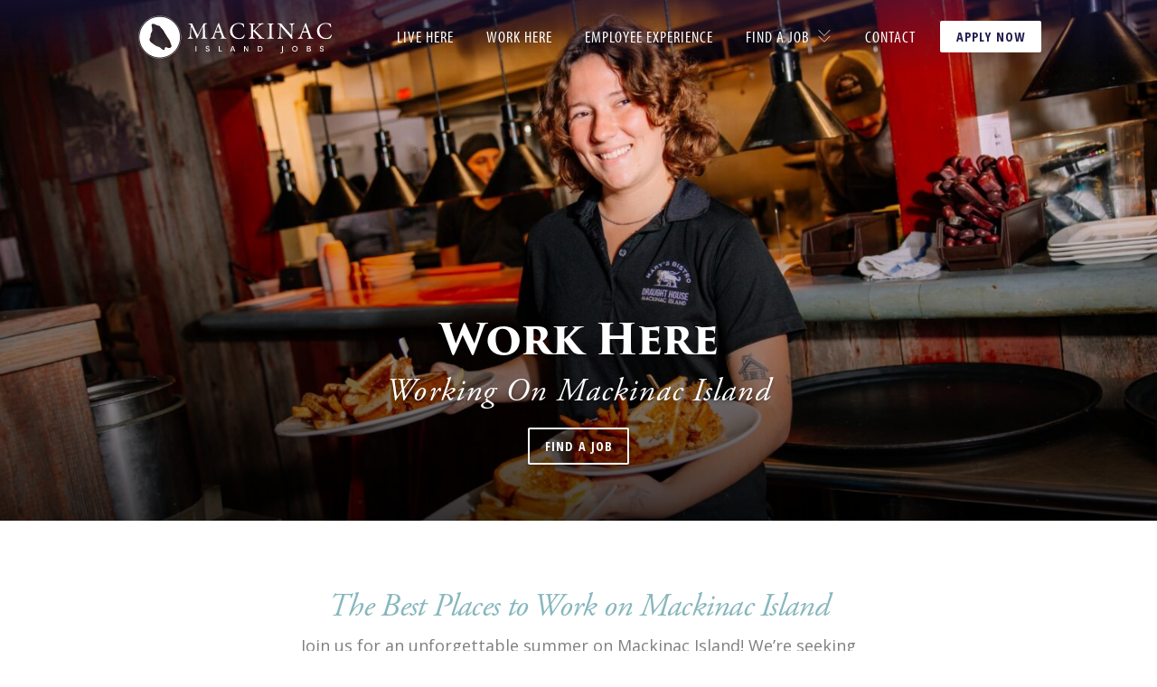

--- FILE ---
content_type: text/html; charset=UTF-8
request_url: https://mackinac.jobs/work-here/
body_size: 16153
content:
<!doctype html>
<html lang="en-US" id="top">
<head>
    <meta charset="UTF-8" />
    <meta name="viewport" content="width=device-width, initial-scale=1, maximum-scale=1" />
    <link rel="profile" href="https://gmpg.org/xfn/11" />
        
    <!-- Google Tag Manager -->

<script>

    (function (w, d, s, l, i) {
        w[l] = w[l] || [];
        w[l].push({
            'gtm.start':
                new Date().getTime(), event: 'gtm.js'
        });
        var f                          = d.getElementsByTagName(s)[0],
            j = d.createElement(s), dl = l != 'dataLayer' ? '&l=' + l : '';
        j.async                        = true;
        j.src                          =
            'https://www.googletagmanager.com/gtm.js?id=' + i + dl;
        f.parentNode.insertBefore(j, f);
    })(window, document, 'script', 'dataLayer', 'GTM-WCTZ8BT');

</script>

<!-- End Google Tag Manager --><meta name='robots' content='index, follow, max-image-preview:large, max-snippet:-1, max-video-preview:-1' />

	<!-- This site is optimized with the Yoast SEO plugin v26.6 - https://yoast.com/wordpress/plugins/seo/ -->
	<title>Work Here - Mackinac Island Jobs</title>
	<meta name="description" content="Explore the best places to work on Mackinac Island! Discover seasonal jobs, top employers, and learn how to apply." />
	<link rel="canonical" href="https://mackinac.jobs/work-here/" />
	<meta property="og:locale" content="en_US" />
	<meta property="og:type" content="article" />
	<meta property="og:title" content="Work Here - Mackinac Island Jobs" />
	<meta property="og:description" content="Explore the best places to work on Mackinac Island! Discover seasonal jobs, top employers, and learn how to apply." />
	<meta property="og:url" content="https://mackinac.jobs/work-here/" />
	<meta property="og:site_name" content="Mackinac Island Jobs" />
	<meta property="article:modified_time" content="2026-01-13T20:30:58+00:00" />
	<meta property="og:image" content="https://mackinac.jobs/wp-content/uploads/2025/09/work-on-mackinac-island-mackinac-jobs.jpg" />
	<meta property="og:image:width" content="2000" />
	<meta property="og:image:height" content="1000" />
	<meta property="og:image:type" content="image/jpeg" />
	<meta name="twitter:card" content="summary_large_image" />
	<meta name="twitter:label1" content="Est. reading time" />
	<meta name="twitter:data1" content="8 minutes" />
	<script type="application/ld+json" class="yoast-schema-graph">{"@context":"https://schema.org","@graph":[{"@type":"WebPage","@id":"https://mackinac.jobs/work-here/","url":"https://mackinac.jobs/work-here/","name":"Work Here - Mackinac Island Jobs","isPartOf":{"@id":"https://mackinac.jobs/#website"},"primaryImageOfPage":{"@id":"https://mackinac.jobs/work-here/#primaryimage"},"image":{"@id":"https://mackinac.jobs/work-here/#primaryimage"},"thumbnailUrl":"https://mackinac.jobs/wp-content/uploads/2025/09/work-on-mackinac-island-mackinac-jobs.jpg","datePublished":"2022-02-12T21:16:33+00:00","dateModified":"2026-01-13T20:30:58+00:00","description":"Explore the best places to work on Mackinac Island! Discover seasonal jobs, top employers, and learn how to apply.","breadcrumb":{"@id":"https://mackinac.jobs/work-here/#breadcrumb"},"inLanguage":"en-US","potentialAction":[{"@type":"ReadAction","target":["https://mackinac.jobs/work-here/"]}]},{"@type":"ImageObject","inLanguage":"en-US","@id":"https://mackinac.jobs/work-here/#primaryimage","url":"https://mackinac.jobs/wp-content/uploads/2025/09/work-on-mackinac-island-mackinac-jobs.jpg","contentUrl":"https://mackinac.jobs/wp-content/uploads/2025/09/work-on-mackinac-island-mackinac-jobs.jpg","width":2000,"height":1000,"caption":"Waitress smiling and holding three plates of food at a busy restaurant on Mackinac Island."},{"@type":"BreadcrumbList","@id":"https://mackinac.jobs/work-here/#breadcrumb","itemListElement":[{"@type":"ListItem","position":1,"name":"Home","item":"https://mackinac.jobs/"},{"@type":"ListItem","position":2,"name":"Work Here"}]},{"@type":"WebSite","@id":"https://mackinac.jobs/#website","url":"https://mackinac.jobs/","name":"Mackinac Island Jobs","description":"","publisher":{"@id":"https://mackinac.jobs/#organization"},"potentialAction":[{"@type":"SearchAction","target":{"@type":"EntryPoint","urlTemplate":"https://mackinac.jobs/?s={search_term_string}"},"query-input":{"@type":"PropertyValueSpecification","valueRequired":true,"valueName":"search_term_string"}}],"inLanguage":"en-US"},{"@type":"Organization","@id":"https://mackinac.jobs/#organization","name":"Mackinac Island Jobs","url":"https://mackinac.jobs/","logo":{"@type":"ImageObject","inLanguage":"en-US","@id":"https://mackinac.jobs/#/schema/logo/image/","url":"https://mackinac.jobs/wp-content/uploads/2022/02/mac-jobs-white.svg","contentUrl":"https://mackinac.jobs/wp-content/uploads/2022/02/mac-jobs-white.svg","caption":"Mackinac Island Jobs"},"image":{"@id":"https://mackinac.jobs/#/schema/logo/image/"}}]}</script>
	<!-- / Yoast SEO plugin. -->


<link rel='dns-prefetch' href='//cdnjs.cloudflare.com' />
<link rel='dns-prefetch' href='//maxcdn.bootstrapcdn.com' />
<link rel='dns-prefetch' href='//cdn.jsdelivr.net' />
<link rel='dns-prefetch' href='//kit.fontawesome.com' />
<link rel="alternate" title="oEmbed (JSON)" type="application/json+oembed" href="https://mackinac.jobs/wp-json/oembed/1.0/embed?url=https%3A%2F%2Fmackinac.jobs%2Fwork-here%2F" />
<link rel="alternate" title="oEmbed (XML)" type="text/xml+oembed" href="https://mackinac.jobs/wp-json/oembed/1.0/embed?url=https%3A%2F%2Fmackinac.jobs%2Fwork-here%2F&#038;format=xml" />
<style id='wp-img-auto-sizes-contain-inline-css' type='text/css'>
img:is([sizes=auto i],[sizes^="auto," i]){contain-intrinsic-size:3000px 1500px}
/*# sourceURL=wp-img-auto-sizes-contain-inline-css */
</style>
<style id='wp-emoji-styles-inline-css' type='text/css'>

	img.wp-smiley, img.emoji {
		display: inline !important;
		border: none !important;
		box-shadow: none !important;
		height: 1em !important;
		width: 1em !important;
		margin: 0 0.07em !important;
		vertical-align: -0.1em !important;
		background: none !important;
		padding: 0 !important;
	}
/*# sourceURL=wp-emoji-styles-inline-css */
</style>
<style id='wp-block-library-inline-css' type='text/css'>
:root{--wp-block-synced-color:#7a00df;--wp-block-synced-color--rgb:122,0,223;--wp-bound-block-color:var(--wp-block-synced-color);--wp-editor-canvas-background:#ddd;--wp-admin-theme-color:#007cba;--wp-admin-theme-color--rgb:0,124,186;--wp-admin-theme-color-darker-10:#006ba1;--wp-admin-theme-color-darker-10--rgb:0,107,160.5;--wp-admin-theme-color-darker-20:#005a87;--wp-admin-theme-color-darker-20--rgb:0,90,135;--wp-admin-border-width-focus:2px}@media (min-resolution:192dpi){:root{--wp-admin-border-width-focus:1.5px}}.wp-element-button{cursor:pointer}:root .has-very-light-gray-background-color{background-color:#eee}:root .has-very-dark-gray-background-color{background-color:#313131}:root .has-very-light-gray-color{color:#eee}:root .has-very-dark-gray-color{color:#313131}:root .has-vivid-green-cyan-to-vivid-cyan-blue-gradient-background{background:linear-gradient(135deg,#00d084,#0693e3)}:root .has-purple-crush-gradient-background{background:linear-gradient(135deg,#34e2e4,#4721fb 50%,#ab1dfe)}:root .has-hazy-dawn-gradient-background{background:linear-gradient(135deg,#faaca8,#dad0ec)}:root .has-subdued-olive-gradient-background{background:linear-gradient(135deg,#fafae1,#67a671)}:root .has-atomic-cream-gradient-background{background:linear-gradient(135deg,#fdd79a,#004a59)}:root .has-nightshade-gradient-background{background:linear-gradient(135deg,#330968,#31cdcf)}:root .has-midnight-gradient-background{background:linear-gradient(135deg,#020381,#2874fc)}:root{--wp--preset--font-size--normal:16px;--wp--preset--font-size--huge:42px}.has-regular-font-size{font-size:1em}.has-larger-font-size{font-size:2.625em}.has-normal-font-size{font-size:var(--wp--preset--font-size--normal)}.has-huge-font-size{font-size:var(--wp--preset--font-size--huge)}.has-text-align-center{text-align:center}.has-text-align-left{text-align:left}.has-text-align-right{text-align:right}.has-fit-text{white-space:nowrap!important}#end-resizable-editor-section{display:none}.aligncenter{clear:both}.items-justified-left{justify-content:flex-start}.items-justified-center{justify-content:center}.items-justified-right{justify-content:flex-end}.items-justified-space-between{justify-content:space-between}.screen-reader-text{border:0;clip-path:inset(50%);height:1px;margin:-1px;overflow:hidden;padding:0;position:absolute;width:1px;word-wrap:normal!important}.screen-reader-text:focus{background-color:#ddd;clip-path:none;color:#444;display:block;font-size:1em;height:auto;left:5px;line-height:normal;padding:15px 23px 14px;text-decoration:none;top:5px;width:auto;z-index:100000}html :where(.has-border-color){border-style:solid}html :where([style*=border-top-color]){border-top-style:solid}html :where([style*=border-right-color]){border-right-style:solid}html :where([style*=border-bottom-color]){border-bottom-style:solid}html :where([style*=border-left-color]){border-left-style:solid}html :where([style*=border-width]){border-style:solid}html :where([style*=border-top-width]){border-top-style:solid}html :where([style*=border-right-width]){border-right-style:solid}html :where([style*=border-bottom-width]){border-bottom-style:solid}html :where([style*=border-left-width]){border-left-style:solid}html :where(img[class*=wp-image-]){height:auto;max-width:100%}:where(figure){margin:0 0 1em}html :where(.is-position-sticky){--wp-admin--admin-bar--position-offset:var(--wp-admin--admin-bar--height,0px)}@media screen and (max-width:600px){html :where(.is-position-sticky){--wp-admin--admin-bar--position-offset:0px}}

/*# sourceURL=wp-block-library-inline-css */
</style><style id='wp-block-heading-inline-css' type='text/css'>
h1:where(.wp-block-heading).has-background,h2:where(.wp-block-heading).has-background,h3:where(.wp-block-heading).has-background,h4:where(.wp-block-heading).has-background,h5:where(.wp-block-heading).has-background,h6:where(.wp-block-heading).has-background{padding:1.25em 2.375em}h1.has-text-align-left[style*=writing-mode]:where([style*=vertical-lr]),h1.has-text-align-right[style*=writing-mode]:where([style*=vertical-rl]),h2.has-text-align-left[style*=writing-mode]:where([style*=vertical-lr]),h2.has-text-align-right[style*=writing-mode]:where([style*=vertical-rl]),h3.has-text-align-left[style*=writing-mode]:where([style*=vertical-lr]),h3.has-text-align-right[style*=writing-mode]:where([style*=vertical-rl]),h4.has-text-align-left[style*=writing-mode]:where([style*=vertical-lr]),h4.has-text-align-right[style*=writing-mode]:where([style*=vertical-rl]),h5.has-text-align-left[style*=writing-mode]:where([style*=vertical-lr]),h5.has-text-align-right[style*=writing-mode]:where([style*=vertical-rl]),h6.has-text-align-left[style*=writing-mode]:where([style*=vertical-lr]),h6.has-text-align-right[style*=writing-mode]:where([style*=vertical-rl]){rotate:180deg}
/*# sourceURL=https://mackinac.jobs/wp-includes/blocks/heading/style.min.css */
</style>
<style id='wp-block-paragraph-inline-css' type='text/css'>
.is-small-text{font-size:.875em}.is-regular-text{font-size:1em}.is-large-text{font-size:2.25em}.is-larger-text{font-size:3em}.has-drop-cap:not(:focus):first-letter{float:left;font-size:8.4em;font-style:normal;font-weight:100;line-height:.68;margin:.05em .1em 0 0;text-transform:uppercase}body.rtl .has-drop-cap:not(:focus):first-letter{float:none;margin-left:.1em}p.has-drop-cap.has-background{overflow:hidden}:root :where(p.has-background){padding:1.25em 2.375em}:where(p.has-text-color:not(.has-link-color)) a{color:inherit}p.has-text-align-left[style*="writing-mode:vertical-lr"],p.has-text-align-right[style*="writing-mode:vertical-rl"]{rotate:180deg}
/*# sourceURL=https://mackinac.jobs/wp-includes/blocks/paragraph/style.min.css */
</style>
<style id='global-styles-inline-css' type='text/css'>
:root{--wp--preset--aspect-ratio--square: 1;--wp--preset--aspect-ratio--4-3: 4/3;--wp--preset--aspect-ratio--3-4: 3/4;--wp--preset--aspect-ratio--3-2: 3/2;--wp--preset--aspect-ratio--2-3: 2/3;--wp--preset--aspect-ratio--16-9: 16/9;--wp--preset--aspect-ratio--9-16: 9/16;--wp--preset--color--black: #000000;--wp--preset--color--cyan-bluish-gray: #abb8c3;--wp--preset--color--white: #ffffff;--wp--preset--color--pale-pink: #f78da7;--wp--preset--color--vivid-red: #cf2e2e;--wp--preset--color--luminous-vivid-orange: #ff6900;--wp--preset--color--luminous-vivid-amber: #fcb900;--wp--preset--color--light-green-cyan: #7bdcb5;--wp--preset--color--vivid-green-cyan: #00d084;--wp--preset--color--pale-cyan-blue: #8ed1fc;--wp--preset--color--vivid-cyan-blue: #0693e3;--wp--preset--color--vivid-purple: #9b51e0;--wp--preset--color--dark-gray: #111111;--wp--preset--color--light-gray: #767676;--wp--preset--gradient--vivid-cyan-blue-to-vivid-purple: linear-gradient(135deg,rgb(6,147,227) 0%,rgb(155,81,224) 100%);--wp--preset--gradient--light-green-cyan-to-vivid-green-cyan: linear-gradient(135deg,rgb(122,220,180) 0%,rgb(0,208,130) 100%);--wp--preset--gradient--luminous-vivid-amber-to-luminous-vivid-orange: linear-gradient(135deg,rgb(252,185,0) 0%,rgb(255,105,0) 100%);--wp--preset--gradient--luminous-vivid-orange-to-vivid-red: linear-gradient(135deg,rgb(255,105,0) 0%,rgb(207,46,46) 100%);--wp--preset--gradient--very-light-gray-to-cyan-bluish-gray: linear-gradient(135deg,rgb(238,238,238) 0%,rgb(169,184,195) 100%);--wp--preset--gradient--cool-to-warm-spectrum: linear-gradient(135deg,rgb(74,234,220) 0%,rgb(151,120,209) 20%,rgb(207,42,186) 40%,rgb(238,44,130) 60%,rgb(251,105,98) 80%,rgb(254,248,76) 100%);--wp--preset--gradient--blush-light-purple: linear-gradient(135deg,rgb(255,206,236) 0%,rgb(152,150,240) 100%);--wp--preset--gradient--blush-bordeaux: linear-gradient(135deg,rgb(254,205,165) 0%,rgb(254,45,45) 50%,rgb(107,0,62) 100%);--wp--preset--gradient--luminous-dusk: linear-gradient(135deg,rgb(255,203,112) 0%,rgb(199,81,192) 50%,rgb(65,88,208) 100%);--wp--preset--gradient--pale-ocean: linear-gradient(135deg,rgb(255,245,203) 0%,rgb(182,227,212) 50%,rgb(51,167,181) 100%);--wp--preset--gradient--electric-grass: linear-gradient(135deg,rgb(202,248,128) 0%,rgb(113,206,126) 100%);--wp--preset--gradient--midnight: linear-gradient(135deg,rgb(2,3,129) 0%,rgb(40,116,252) 100%);--wp--preset--font-size--small: 13px;--wp--preset--font-size--medium: 20px;--wp--preset--font-size--large: 36px;--wp--preset--font-size--x-large: 42px;--wp--preset--spacing--20: 0.44rem;--wp--preset--spacing--30: 0.67rem;--wp--preset--spacing--40: 1rem;--wp--preset--spacing--50: 1.5rem;--wp--preset--spacing--60: 2.25rem;--wp--preset--spacing--70: 3.38rem;--wp--preset--spacing--80: 5.06rem;--wp--preset--shadow--natural: 6px 6px 9px rgba(0, 0, 0, 0.2);--wp--preset--shadow--deep: 12px 12px 50px rgba(0, 0, 0, 0.4);--wp--preset--shadow--sharp: 6px 6px 0px rgba(0, 0, 0, 0.2);--wp--preset--shadow--outlined: 6px 6px 0px -3px rgb(255, 255, 255), 6px 6px rgb(0, 0, 0);--wp--preset--shadow--crisp: 6px 6px 0px rgb(0, 0, 0);}:where(.is-layout-flex){gap: 0.5em;}:where(.is-layout-grid){gap: 0.5em;}body .is-layout-flex{display: flex;}.is-layout-flex{flex-wrap: wrap;align-items: center;}.is-layout-flex > :is(*, div){margin: 0;}body .is-layout-grid{display: grid;}.is-layout-grid > :is(*, div){margin: 0;}:where(.wp-block-columns.is-layout-flex){gap: 2em;}:where(.wp-block-columns.is-layout-grid){gap: 2em;}:where(.wp-block-post-template.is-layout-flex){gap: 1.25em;}:where(.wp-block-post-template.is-layout-grid){gap: 1.25em;}.has-black-color{color: var(--wp--preset--color--black) !important;}.has-cyan-bluish-gray-color{color: var(--wp--preset--color--cyan-bluish-gray) !important;}.has-white-color{color: var(--wp--preset--color--white) !important;}.has-pale-pink-color{color: var(--wp--preset--color--pale-pink) !important;}.has-vivid-red-color{color: var(--wp--preset--color--vivid-red) !important;}.has-luminous-vivid-orange-color{color: var(--wp--preset--color--luminous-vivid-orange) !important;}.has-luminous-vivid-amber-color{color: var(--wp--preset--color--luminous-vivid-amber) !important;}.has-light-green-cyan-color{color: var(--wp--preset--color--light-green-cyan) !important;}.has-vivid-green-cyan-color{color: var(--wp--preset--color--vivid-green-cyan) !important;}.has-pale-cyan-blue-color{color: var(--wp--preset--color--pale-cyan-blue) !important;}.has-vivid-cyan-blue-color{color: var(--wp--preset--color--vivid-cyan-blue) !important;}.has-vivid-purple-color{color: var(--wp--preset--color--vivid-purple) !important;}.has-black-background-color{background-color: var(--wp--preset--color--black) !important;}.has-cyan-bluish-gray-background-color{background-color: var(--wp--preset--color--cyan-bluish-gray) !important;}.has-white-background-color{background-color: var(--wp--preset--color--white) !important;}.has-pale-pink-background-color{background-color: var(--wp--preset--color--pale-pink) !important;}.has-vivid-red-background-color{background-color: var(--wp--preset--color--vivid-red) !important;}.has-luminous-vivid-orange-background-color{background-color: var(--wp--preset--color--luminous-vivid-orange) !important;}.has-luminous-vivid-amber-background-color{background-color: var(--wp--preset--color--luminous-vivid-amber) !important;}.has-light-green-cyan-background-color{background-color: var(--wp--preset--color--light-green-cyan) !important;}.has-vivid-green-cyan-background-color{background-color: var(--wp--preset--color--vivid-green-cyan) !important;}.has-pale-cyan-blue-background-color{background-color: var(--wp--preset--color--pale-cyan-blue) !important;}.has-vivid-cyan-blue-background-color{background-color: var(--wp--preset--color--vivid-cyan-blue) !important;}.has-vivid-purple-background-color{background-color: var(--wp--preset--color--vivid-purple) !important;}.has-black-border-color{border-color: var(--wp--preset--color--black) !important;}.has-cyan-bluish-gray-border-color{border-color: var(--wp--preset--color--cyan-bluish-gray) !important;}.has-white-border-color{border-color: var(--wp--preset--color--white) !important;}.has-pale-pink-border-color{border-color: var(--wp--preset--color--pale-pink) !important;}.has-vivid-red-border-color{border-color: var(--wp--preset--color--vivid-red) !important;}.has-luminous-vivid-orange-border-color{border-color: var(--wp--preset--color--luminous-vivid-orange) !important;}.has-luminous-vivid-amber-border-color{border-color: var(--wp--preset--color--luminous-vivid-amber) !important;}.has-light-green-cyan-border-color{border-color: var(--wp--preset--color--light-green-cyan) !important;}.has-vivid-green-cyan-border-color{border-color: var(--wp--preset--color--vivid-green-cyan) !important;}.has-pale-cyan-blue-border-color{border-color: var(--wp--preset--color--pale-cyan-blue) !important;}.has-vivid-cyan-blue-border-color{border-color: var(--wp--preset--color--vivid-cyan-blue) !important;}.has-vivid-purple-border-color{border-color: var(--wp--preset--color--vivid-purple) !important;}.has-vivid-cyan-blue-to-vivid-purple-gradient-background{background: var(--wp--preset--gradient--vivid-cyan-blue-to-vivid-purple) !important;}.has-light-green-cyan-to-vivid-green-cyan-gradient-background{background: var(--wp--preset--gradient--light-green-cyan-to-vivid-green-cyan) !important;}.has-luminous-vivid-amber-to-luminous-vivid-orange-gradient-background{background: var(--wp--preset--gradient--luminous-vivid-amber-to-luminous-vivid-orange) !important;}.has-luminous-vivid-orange-to-vivid-red-gradient-background{background: var(--wp--preset--gradient--luminous-vivid-orange-to-vivid-red) !important;}.has-very-light-gray-to-cyan-bluish-gray-gradient-background{background: var(--wp--preset--gradient--very-light-gray-to-cyan-bluish-gray) !important;}.has-cool-to-warm-spectrum-gradient-background{background: var(--wp--preset--gradient--cool-to-warm-spectrum) !important;}.has-blush-light-purple-gradient-background{background: var(--wp--preset--gradient--blush-light-purple) !important;}.has-blush-bordeaux-gradient-background{background: var(--wp--preset--gradient--blush-bordeaux) !important;}.has-luminous-dusk-gradient-background{background: var(--wp--preset--gradient--luminous-dusk) !important;}.has-pale-ocean-gradient-background{background: var(--wp--preset--gradient--pale-ocean) !important;}.has-electric-grass-gradient-background{background: var(--wp--preset--gradient--electric-grass) !important;}.has-midnight-gradient-background{background: var(--wp--preset--gradient--midnight) !important;}.has-small-font-size{font-size: var(--wp--preset--font-size--small) !important;}.has-medium-font-size{font-size: var(--wp--preset--font-size--medium) !important;}.has-large-font-size{font-size: var(--wp--preset--font-size--large) !important;}.has-x-large-font-size{font-size: var(--wp--preset--font-size--x-large) !important;}
/*# sourceURL=global-styles-inline-css */
</style>

<style id='classic-theme-styles-inline-css' type='text/css'>
/*! This file is auto-generated */
.wp-block-button__link{color:#fff;background-color:#32373c;border-radius:9999px;box-shadow:none;text-decoration:none;padding:calc(.667em + 2px) calc(1.333em + 2px);font-size:1.125em}.wp-block-file__button{background:#32373c;color:#fff;text-decoration:none}
/*# sourceURL=/wp-includes/css/classic-themes.min.css */
</style>
<link rel='stylesheet' id='bootstrap-4-css' href='https://maxcdn.bootstrapcdn.com/bootstrap/4.5.2/css/bootstrap.min.css?ver=6.9' type='text/css' media='all' />
<link rel='stylesheet' id='slick-css' href='https://cdnjs.cloudflare.com/ajax/libs/slick-carousel/1.9.0/slick.min.css?ver=6.9' type='text/css' media='all' />
<link rel='stylesheet' id='slick-theme-css' href='https://cdnjs.cloudflare.com/ajax/libs/slick-carousel/1.9.0/slick-theme.min.css?ver=6.9' type='text/css' media='all' />
<link rel='stylesheet' id='ll4-app-style-css' href='https://mackinac.jobs/wp-content/themes/lala-theme-4/public/css/app.css?ver=4.98.3' type='text/css' media='all' />
<style id='ll4-app-style-inline-css' type='text/css'>

    .entry .entry-content .has-color-1-color,
    .entry .entry-content .wp-block-pullquote.is-style-solid-color blockquote.has-color-1-color, 
    .entry .entry-content .wp-block-pullquote.is-style-solid-color blockquote.has-color-1-color > p{
        color: ;
    }
    .entry .entry-content .has-color-1-background-color,
    .entry .entry-content .wp-block-pullquote.is-style-solid-color.has-color-1-background-color{
        background-color: ;
    }
    .entry .entry-content .has-color-2-color,
    .entry .entry-content .wp-block-pullquote.is-style-solid-color blockquote.has-color-2-color, 
    .entry .entry-content .wp-block-pullquote.is-style-solid-color blockquote.has-color-2-color > p{
        color: ;
    }
    .entry .entry-content .has-color-2-background-color,
    .entry .entry-content .wp-block-pullquote.is-style-solid-color.has-color-2-background-color{
        background-color: ;
    }
    .entry .entry-content .has-color-3-color,
    .entry .entry-content .wp-block-pullquote.is-style-solid-color blockquote.has-color-3-color, 
    .entry .entry-content .wp-block-pullquote.is-style-solid-color blockquote.has-color-3-color > p{
        color: ;
    }
    .entry .entry-content .has-color-3-background-color,
    .entry .entry-content .wp-block-pullquote.is-style-solid-color.has-color-3-background-color{
        background-color: ;
    }
    .entry .entry-content .has-color-4-color,
    .entry .entry-content .wp-block-pullquote.is-style-solid-color blockquote.has-color-4-color, 
    .entry .entry-content .wp-block-pullquote.is-style-solid-color blockquote.has-color-4-color > p{
        color: ;
    }
    .entry .entry-content .has-color-4-background-color,
    .entry .entry-content .wp-block-pullquote.is-style-solid-color.has-color-4-background-color{
        background-color: ;
    }

            header.site-header.featured-image:not(.single-post-header), 
            header.site-header.site-banner-video{
                min-height: 80vh;
        }
/*# sourceURL=ll4-app-style-inline-css */
</style>
<link rel='stylesheet' id='ll4-child-style-css' href='https://mackinac.jobs/wp-content/themes/llt4-mackinac-jobs/public/css/app.css?ver=2.6.11' type='text/css' media='all' />
<!--n2css--><!--n2js--><link rel="https://api.w.org/" href="https://mackinac.jobs/wp-json/" /><link rel="alternate" title="JSON" type="application/json" href="https://mackinac.jobs/wp-json/wp/v2/pages/18" /><link rel="EditURI" type="application/rsd+xml" title="RSD" href="https://mackinac.jobs/xmlrpc.php?rsd" />
<meta name="generator" content="WordPress 6.9" />
<link rel='shortlink' href='https://mackinac.jobs/?p=18' />
<link rel="icon" href="https://mackinac.jobs/wp-content/uploads/2022/02/cropped-mac-jobs-favicon-32x32.png" sizes="32x32" />
<link rel="icon" href="https://mackinac.jobs/wp-content/uploads/2022/02/cropped-mac-jobs-favicon-192x192.png" sizes="192x192" />
<link rel="apple-touch-icon" href="https://mackinac.jobs/wp-content/uploads/2022/02/cropped-mac-jobs-favicon-180x180.png" />
<meta name="msapplication-TileImage" content="https://mackinac.jobs/wp-content/uploads/2022/02/cropped-mac-jobs-favicon-270x270.png" />
		<style type="text/css" id="wp-custom-css">
			@media screen and (min-width: 374px) {
	#wufooFormq1kn65xt1roocc6{
		max-height: 17900px;
	}
}

@media screen and (min-width: 424px) {
	#wufooFormq1kn65xt1roocc6{
		max-height: 16400px;
	}
}


@media screen and (min-width: 767px) {
	#wufooFormq1kn65xt1roocc6{
		max-height: 14400px;
	}
}

@media screen and (min-width: 900px) {
	#wufooFormq1kn65xt1roocc6{
		max-height: 13700px;
	}
}


@media screen and (min-width: 1440px) {
	#wufooFormq1kn65xt1roocc6{
		max-height: 13500px;
	}
}		</style>
		</head>

<body data-rsssl=1 class="wp-singular page-template-default page page-id-18 wp-custom-logo wp-embed-responsive wp-theme-lala-theme-4 wp-child-theme-llt4-mackinac-jobs lala-theme lala-theme-4 not-logged-in image-filters-enabled mackinac-jobs has-banner-static show-nav-gradient singular has-featured-image ">

<!-- Google Tag Manager (noscript) -->
<noscript>
    <iframe src="https://www.googletagmanager.com/ns.html?id=GTM-WCTZ8BT"
            height="0" width="0"
            style="display:none;visibility:hidden"></iframe>
</noscript><!-- End Google Tag Manager (noscript) -->
<div id="page" class="site">

    <a class="skip-link screen-reader-text" href="">Skip to content</a>
    
    
    <div id="sticky-nav"
        class="sticky "
        data-toggle="sticky-onscroll">

        
        <!-- Brand and toggle get grouped for better mobile display -->
        <button
    class="navbar-toggler hamburger hamburger--slider js-hamburger d-block d-lg-none"
    type="button" data-toggle="collapse" data-target="#main-navigation"
    aria-controls="main-navigation" aria-expanded="false"
    aria-label="Toggle navigation">

    <span class="hamburger-box">

        <span class="hamburger-inner"></span>

    </span>

</button>
        
        <div class="inner">

            <div class="row flex-nowrap sticky-row align-items-center m-0">

                <div class="col">

                    <div class="site-branding-container">

    <div class="site-branding">

        <div class="primary-logo">

            
    <div class="site-logo">

        <a href="https://mackinac.jobs/" class="logo-link" rel="home"><img src="https://mackinac.jobs/wp-content/uploads/2022/02/mac-jobs-white.svg" class="logo" alt="Mackinac Island Jobs" decoding="async" /></a>
    </div>


        </div>

        <div class="animated fadeInDown">

            
<div class="sticky-logo">

    
        
    <div class="site-logo">

        <a href="https://mackinac.jobs/" class="logo-link" rel="home"><img src="https://mackinac.jobs/wp-content/uploads/2022/02/mac-jobs-white.svg" class="logo" alt="Mackinac Island Jobs" decoding="async" /></a>
    </div>


    
</div>

        </div>

        
    </div><!-- .site-branding -->

</div><!-- .site-branding-container -->
                </div>

                <div class="col col-md-auto sticky-nav-container flex-shrink-1">

                    
<nav id="site-navigation" class="main-navigation navbar navbar-expand-lg"
    role="navigation" aria-label="Top Menu">

    <div class="container-fluid">

        <div id="main-navigation" class="collapse navbar-collapse">
            <div class="mobile-logo-container inner d-flex d-lg-none align-items-center justify-content-start text-left"
    data-match-height="#sticky-nav" data-match-height-after-image-load="on"
    data-match-height-only-when="smaller">

    <div class="site-logo mobile-logo">

        
            <a href="https://mackinac.jobs/" class="logo-link" rel="home"><img src="https://mackinac.jobs/wp-content/uploads/2022/02/mac-jobs-white.svg" class="logo" alt="Mackinac Island Jobs" decoding="async" /></a>
        
    </div>

</div>
            
            <div id="internal-navigation" class="nav-group"><ul id="menu-primary" class="nav navbar-nav"><li itemscope="itemscope" itemtype="https://www.schema.org/SiteNavigationElement" id="menu-item-218" class="menu-item menu-item-type-post_type menu-item-object-page depth-0 children-0 menu-item-218 nav-item"><a title="Live Here" href="https://mackinac.jobs/live-here/" class="nav-link">Live Here</a></li>
<li itemscope="itemscope" itemtype="https://www.schema.org/SiteNavigationElement" id="menu-item-27" class="menu-item menu-item-type-post_type menu-item-object-page current-menu-item page_item page-item-18 current_page_item depth-0 children-0 active menu-item-27 nav-item"><a title="Work Here" href="https://mackinac.jobs/work-here/" class="nav-link">Work Here</a></li>
<li itemscope="itemscope" itemtype="https://www.schema.org/SiteNavigationElement" id="menu-item-1818" class="menu-item menu-item-type-post_type menu-item-object-page depth-0 children-0 menu-item-1818 nav-item"><a title="Employee Experience" href="https://mackinac.jobs/employee-experience/" class="nav-link">Employee Experience</a></li>
<li itemscope="itemscope" itemtype="https://www.schema.org/SiteNavigationElement" id="menu-item-89" class="menu-item menu-item-type-custom menu-item-object-custom menu-item-has-children depth-0 children-2 dropdown menu-item-89 nav-item"><a title="Find a Job" href="#" data-toggle="dropdown" aria-haspopup="true" aria-expanded="false" class="dropdown-toggle nav-link" id="menu-item-dropdown-89">Find a Job</a>
<ul class="dropdown-menu" aria-labelledby="menu-item-dropdown-89" role="menu">
	<li itemscope="itemscope" itemtype="https://www.schema.org/SiteNavigationElement" id="menu-item-1025" class="menu-item menu-item-type-custom menu-item-object-custom depth-1 children-0 menu-item-1025 nav-item"><a title="Job Listings" href="https://mackinac.jobs/jobs/" class="dropdown-item">Job Listings</a></li>
	<li itemscope="itemscope" itemtype="https://www.schema.org/SiteNavigationElement" id="menu-item-1024" class="menu-item menu-item-type-post_type menu-item-object-page depth-1 children-0 menu-item-1024 nav-item"><a title="International Applicants" href="https://mackinac.jobs/international-applicants/" class="dropdown-item">International Applicants</a></li>
</ul>
</li>
<li itemscope="itemscope" itemtype="https://www.schema.org/SiteNavigationElement" id="menu-item-26" class="menu-item menu-item-type-post_type menu-item-object-page depth-0 children-0 menu-item-26 nav-item"><a title="Contact" href="https://mackinac.jobs/contact/" class="nav-link">Contact</a></li>
</ul></div>
            <div class="post-nav">
    <a href="https://mackinac.jobs/apply/" target=""
        class="button button-light float-right mb-3 mb-lg-0 ml-lg-4">
        Apply Now    </a>
</div>        </div>

    </div>

</nav><!-- #site-navigation -->

                </div>

            </div>

        </div>

    </div>


    
    
        <header id="masthead"
            class="site-header featured-image site-banner-static"
            data-match-height="#sticky-nav"
            data-match-height-after-image-load="on"
            data-match-height-only-when="smaller">

        
        <div class="inner"></div>

        
<div class="header-banner header-banner-featured-image header-banner-has-thumbnail">

    
    
<div class="site-featured-image ll-parallax-container">

    
        
<figure class="post-thumbnail post-thumb-18">

    <img width="2000" height="1000" src="https://mackinac.jobs/wp-content/uploads/2025/09/work-on-mackinac-island-mackinac-jobs.jpg" class="ll-parallax wp-post-image" alt="Waitress smiling and holding three plates of food at a busy restaurant on Mackinac Island." decoding="async" fetchpriority="high" srcset="https://mackinac.jobs/wp-content/uploads/2025/09/work-on-mackinac-island-mackinac-jobs.jpg 2000w, https://mackinac.jobs/wp-content/uploads/2025/09/work-on-mackinac-island-mackinac-jobs-800x400.jpg 800w, https://mackinac.jobs/wp-content/uploads/2025/09/work-on-mackinac-island-mackinac-jobs-768x384.jpg 768w, https://mackinac.jobs/wp-content/uploads/2025/09/work-on-mackinac-island-mackinac-jobs-1536x768.jpg 1536w" sizes="(max-width: 2000px) 100vw, 2000px" />
</figure><!-- .post-thumbnail -->
        
<div class="entry-header">

    
    
        <h1 class="entry-title">

            Work Here
        </h1>

    
    
        <h2 class="entry-subtitle">

            Working On Mackinac Island
        </h2>

    
    
    
        <div class="entry-button">

            <a href="https://mackinac.jobs/jobs/"
                class="button button-light smooth"
                target="">

                
                Find A Job
                
            </a>

        </div>

    
    
    
    
</div><!-- .entry-header -->
    
    
</div>


    
</div>

        
    </header><!-- #masthead -->

    
    
    
    
    <div id="content" class="site-content"><section id="primary" class="content-area page-content">

    <main id="main" class="site-main">

        <article id="post-18" class="post-18 page type-page status-publish has-post-thumbnail hentry entry">

    
    <div class="entry-content">
        
<section id="block_16f8f13edc68591881a7e3a6e65171db"        class="block ll4-block ll4-block-narrow narrow block-narrow message basic ml-auto mr-auto">
    <div class="container">
        <div class="row justify-content-center">
            <div class="col-md-8">
                <h2 style="text-align: center;">The Best Places to Work on Mackinac Island</h2>
<p style="text-align: center;">Join us for an unforgettable summer on Mackinac Island! We&#8217;re seeking enthusiastic individuals to work from May through October at renowned establishments such as <a href="https://www.theislandhouse.com/" target="_blank" rel="noopener">Island House Hotel</a>, <a href="https://www.1852grillroom.com/" target="_blank" rel="noopener">1852 Grill Room</a>, <a href="https://icehousemackinac.com/" target="_blank" rel="noopener">Ice House BBQ</a>, <a href="https://www.mipancakehouse.com/" target="_blank" rel="noopener">Pancake House</a>, <a href="https://www.marysbistromackinacisland.com/" target="_blank" rel="noopener">Mary’s Bistro Draught House</a>, Starbucks, <a href="https://islandhousebikes.com/" target="_blank" rel="noopener">Island House Bicycle Rental</a>, <a href="https://www.pinecottagemackinac.com/" target="_blank" rel="noopener">Pine Cottage Bed &amp; Breakfast</a>, <a href="https://www.seabiscuitcafe.com/" target="_blank" rel="noopener">Seabiscuit Cafe</a>, and <a href="https://ryba.com/" target="_blank" rel="noopener">Ryba’s Fudge Shops</a>. Flexible employment durations are available; the longer you can commit, the better!</p>
            </div>
        </div>
    </div>
</section>



<section id="block_23dee15944724044de747ae16e79f20d"        class="block ll4-block ll4-block-side-by-side-cols side-by-side-cols colored-bg my-0 side-by-side-unflipped"
        data-into-view="seen">

    <div class="container-fluid px-0">

        
            <div class="row">

                <div class="col-12">

                    <h2 class="side-by-side-main-title text-center my-0 p-3">

                        Where To Work On Mackinac Island
                    </h2>

                </div>

            </div>

        
        <div class="row no-gutters">

            <div class="col-lg-6 text-lg-right left-col-container">

                <div class="col-left p-md-5 p-4">

                    <h2 class="side-by-side-title lala-separator mb-3 mt-0">

                        Island House Hotel 
                    </h2>

                    <div class="side-by-side-content">

                        <p>Discover a one-of-a-kind work experience at the historic Island House Hotel on Mackinac Island. With a legacy steeped in history and a commitment to excellence, working here offers both personal and professional growth in a dynamic environment. With stunning waterfront views and iconic architecture, you’ll enjoy meaningful connections and a front-row seat to the island’s rich history. Watch this video to explore the hotel’s storied past and see how it has evolved from a haven for high society to the landmark it is today.</p>

                        
                            <a href="https://theislandhouse.com/hotel-history/"
                                    class="button mt-2"
                                    target="_blank">

                                Hotel History
                            </a>

                        
                    </div>

                </div>

            </div>

            <div class="col-lg-6 right-col-container">

                

                        <a href="#" class="side-by-side-play"
                                data-toggle="modal"
                                data-target="#side-by-side-embed-modal-46">

                            
                                <div class="side-by-side-embed-preview">

                                    <img decoding="async" src="https://mackinac.jobs/wp-content/uploads/2025/09/IHH_2025_adBlock_1080x1080.jpg" />

                                </div>

                            
                            <div class="side-by-side-play-button">

                                <i class="fas fa-play"></i>

                            </div>

                        </a>

                        <!-- Modal -->
                        <div class="modal fade side-by-side-modal"
                                id="side-by-side-embed-modal-46" tabindex="-1"
                                role="dialog"
                                aria-labelledby="side-by-side-embed-modal-46-button"
                                aria-hidden="true">

                            <div class="modal-dialog modal-lg" role="document">

                                <div class="modal-content">

                                    <div class="modal-body p-4">

                                        <button type="button" class="close"
                                                data-dismiss="modal"
                                                aria-label="Close">

                                            <i class="fas fa-times"></i>

                                        </button>

                                        
                                            <iframe title="The Story of Island House Hotel on Mackinac Island" width="640" height="360" src="https://www.youtube.com/embed/prK9NV2SekI?feature=oembed" frameborder="0" allow="accelerometer; autoplay; clipboard-write; encrypted-media; gyroscope; picture-in-picture; web-share" referrerpolicy="strict-origin-when-cross-origin" allowfullscreen></iframe>
                                        
                                    </div>

                                </div>

                            </div>

                        </div>

                        
            </div>

        </div>

    </div><!--end container-->

</section>


<section id="block_f7e372d4abf7418d7d857225afbdde9f"        class="block ll4-block ll4-block-side-by-side-cols side-by-side-cols colored-bg my-0 side-by-side-flipped"
        data-into-view="seen">

    <div class="container-fluid px-0">

        
        <div class="row no-gutters">

            <div class="col-lg-6 text-lg-left left-col-container">

                <div class="col-right p-md-5 p-4">

                    <h2 class="side-by-side-title lala-separator mb-3 mt-0">

                        Ryba&#8217;s Mackinac Island Fudge Shop
                    </h2>

                    <div class="side-by-side-content">

                        <p>Step into the world of Ryba’s Fudge Shops on Mackinac Island, where tradition and craftsmanship come together in every bite. Famous for our handcrafted fudge made from cherished family recipes, Ryba’s offers a unique opportunity to be part of a beloved island institution. Share the joy of fudge with visitors from near and far, and learn about the history behind this iconic island favorite. Watch this video to explore the rich history of Ryba’s Fudge and see how it became a cherished Mackinac Island tradition.</p>

                        
                            <a href="https://ryba.com/about/"
                                    class="button mt-2"
                                    target="_blank">

                                Ryba&#8217;s History
                            </a>

                        
                    </div>

                </div>

            </div>

            <div class="col-lg-6 right-col-container">

                

                        <a href="#" class="side-by-side-play"
                                data-toggle="modal"
                                data-target="#side-by-side-embed-modal-87">

                            
                                <div class="side-by-side-embed-preview">

                                    <img decoding="async" src="https://mackinac.jobs/wp-content/uploads/2022/02/sq-rybas-fudge-shops.jpg" />

                                </div>

                            
                            <div class="side-by-side-play-button">

                                <i class="fas fa-play"></i>

                            </div>

                        </a>

                        <!-- Modal -->
                        <div class="modal fade side-by-side-modal"
                                id="side-by-side-embed-modal-87" tabindex="-1"
                                role="dialog"
                                aria-labelledby="side-by-side-embed-modal-87-button"
                                aria-hidden="true">

                            <div class="modal-dialog modal-lg" role="document">

                                <div class="modal-content">

                                    <div class="modal-body p-4">

                                        <button type="button" class="close"
                                                data-dismiss="modal"
                                                aria-label="Close">

                                            <i class="fas fa-times"></i>

                                        </button>

                                        
                                            <iframe title="The Story of Ryba&#039;s Fudge Shops on Mackinac Island" width="640" height="360" src="https://www.youtube.com/embed/dJbfHZimWJ8?feature=oembed" frameborder="0" allow="accelerometer; autoplay; clipboard-write; encrypted-media; gyroscope; picture-in-picture; web-share" referrerpolicy="strict-origin-when-cross-origin" allowfullscreen></iframe>
                                        
                                    </div>

                                </div>

                            </div>

                        </div>

                        
            </div>

        </div>

    </div><!--end container-->

</section>

<section id="block_dde30cd692ad59dda0ca4c87aa7e41e1"    class="block ll4-block ll4-block-square-image-teasers square-image-teasers"
    data-into-view="seen">

    <div class="container">

        <div class="row mb-3 justify-content-center">

            <div class="col-12">

                <h2 class="square-teasers-title lala-separator text-center">

                    All Opportunities Available 
                </h2>

            </div>

            <div class="col-sm-9 col-12 text-center">

                
            </div>


        </div>

        <div class="row justify-content-center square-teasers-row">

            
            
                
                <div class="square-teasers-col col-lg-3 col-md-4 col-sm-6 mb-4">

                    <div class="square-teasers-single h-100 mb-3 has-link"
                        style="--order: 0;">

                        
                            <div class="square-teasers-logo mb-2">

                                <img decoding="async" src="https://mackinac.jobs/wp-content/uploads/2025/09/MBDH_2025_adBlock_1080x1080.jpg" />

                            </div>

                        
                        <div class="square-teasers-content">

                            <div class="single-teaser-title text-center">

                                Mary&#8217;s Bistro Draught House
                            </div>

                            
                                <div class="square-teasers-link">

                                    <a href="https://www.marysbistromackinacisland.com/"
                                        target="_blank"
                                        class="d-block mt-2"></a>

                                </div>

                            
                        </div>

                    </div>


                </div>

                
                
            
                
                <div class="square-teasers-col col-lg-3 col-md-4 col-sm-6 mb-4">

                    <div class="square-teasers-single h-100 mb-3 has-link"
                        style="--order: 1;">

                        
                            <div class="square-teasers-logo mb-2">

                                <img decoding="async" src="https://mackinac.jobs/wp-content/uploads/2024/04/sabiscuit-square-ad.jpg" />

                            </div>

                        
                        <div class="square-teasers-content">

                            <div class="single-teaser-title text-center">

                                Seabiscuit
                            </div>

                            
                                <div class="square-teasers-link">

                                    <a href="https://www.seabiscuitcafe.com/"
                                        target="_blank"
                                        class="d-block mt-2"></a>

                                </div>

                            
                        </div>

                    </div>


                </div>

                
                
            
                
                <div class="square-teasers-col col-lg-3 col-md-4 col-sm-6 mb-4">

                    <div class="square-teasers-single h-100 mb-3 has-link"
                        style="--order: 2;">

                        
                            <div class="square-teasers-logo mb-2">

                                <img decoding="async" src="https://mackinac.jobs/wp-content/uploads/2025/09/1852_2025_adBlock_1080x1080.jpg" />

                            </div>

                        
                        <div class="square-teasers-content">

                            <div class="single-teaser-title text-center">

                                1852 Grill Room
                            </div>

                            
                                <div class="square-teasers-link">

                                    <a href="https://www.1852grillroom.com/"
                                        target="_blank"
                                        class="d-block mt-2"></a>

                                </div>

                            
                        </div>

                    </div>


                </div>

                
                
            
                
                <div class="square-teasers-col col-lg-3 col-md-4 col-sm-6 mb-4">

                    <div class="square-teasers-single h-100 mb-3 has-link"
                        style="--order: 3;">

                        
                            <div class="square-teasers-logo mb-2">

                                <img decoding="async" src="https://mackinac.jobs/wp-content/uploads/2025/09/BBQ_2025_adBlock_1080x1080_2.jpg" />

                            </div>

                        
                        <div class="square-teasers-content">

                            <div class="single-teaser-title text-center">

                                Ice House BBQ
                            </div>

                            
                                <div class="square-teasers-link">

                                    <a href="https://icehousemackinac.com/"
                                        target="_blank"
                                        class="d-block mt-2"></a>

                                </div>

                            
                        </div>

                    </div>


                </div>

                
                
            
                
                <div class="square-teasers-col col-lg-3 col-md-4 col-sm-6 mb-4">

                    <div class="square-teasers-single h-100 mb-3 has-link"
                        style="--order: 4;">

                        
                            <div class="square-teasers-logo mb-2">

                                <img decoding="async" src="https://mackinac.jobs/wp-content/uploads/2025/09/PCH_2025_adBlock_1080x1080.jpg" />

                            </div>

                        
                        <div class="square-teasers-content">

                            <div class="single-teaser-title text-center">

                                Pancake House
                            </div>

                            
                                <div class="square-teasers-link">

                                    <a href="https://www.mipancakehouse.com/"
                                        target="_blank"
                                        class="d-block mt-2"></a>

                                </div>

                            
                        </div>

                    </div>


                </div>

                
                
            
                
                <div class="square-teasers-col col-lg-3 col-md-4 col-sm-6 mb-4">

                    <div class="square-teasers-single h-100 mb-3 has-link"
                        style="--order: 5;">

                        
                            <div class="square-teasers-logo mb-2">

                                <img decoding="async" src="https://mackinac.jobs/wp-content/uploads/2024/04/pine-cottage-square-ad.jpg" />

                            </div>

                        
                        <div class="square-teasers-content">

                            <div class="single-teaser-title text-center">

                                Pine Cottage
                            </div>

                            
                                <div class="square-teasers-link">

                                    <a href="https://www.pinecottagemackinac.com/"
                                        target="_blank"
                                        class="d-block mt-2"></a>

                                </div>

                            
                        </div>

                    </div>


                </div>

                
                
            
                
                <div class="square-teasers-col col-lg-3 col-md-4 col-sm-6 mb-4">

                    <div class="square-teasers-single h-100 mb-3 no-link"
                        style="--order: 6;">

                        
                            <div class="square-teasers-logo mb-2">

                                <img decoding="async" src="https://mackinac.jobs/wp-content/uploads/2025/09/Starbucks_2025_adBlock_1080x1080.jpg" />

                            </div>

                        
                        <div class="square-teasers-content">

                            <div class="single-teaser-title text-center">

                                Starbucks
                            </div>

                            
                        </div>

                    </div>


                </div>

                
                
            
                
                <div class="square-teasers-col col-lg-3 col-md-4 col-sm-6 mb-4">

                    <div class="square-teasers-single h-100 mb-3 no-link"
                        style="--order: 7;">

                        
                            <div class="square-teasers-logo mb-2">

                                <img decoding="async" src="https://mackinac.jobs/wp-content/uploads/2024/04/island-bikes-square-ad.jpg" />

                            </div>

                        
                        <div class="square-teasers-content">

                            <div class="single-teaser-title text-center">

                                Island House Bike Rentals
                            </div>

                            
                        </div>

                    </div>


                </div>

                
                
            
        </div>

        <div class="justify-content-center">

            
                <p class="card-button text-center">

                    <a href="https://mackinac.jobs/jobs"
                        target=""
                        class="button button-default" role="button">

                        View Job Openings
                    </a>

                </p>

            
        </div>

    </div><!--end container-->

</section>


<section id="block_de2e5c2894d9175137082fb1f2432e98"        class="block ll4-block ll4-block-product product basic colored-bg ">

    <div class="container">

        
            <div class="row">

                <div class="col-12">

                    <h2 class="callout-title lala-separator h1 mb-4">

                        Benefits of Working on Mackinac Island
                    </h2>

                </div>

            </div>

        
        <div class="product-callout-row row justify-content-center">

            
            
                    <div class="callout-products col-12 col-sm-6 col-lg-12">

                        <div class="card product-callout-card text-left">

                            
                                <div class="product-callout-image">

                                    
                                    
                                    <img loading="lazy" decoding="async"
                                            class="card-img-top d-block cover"
                                            src="https://mackinac.jobs/wp-content/uploads/2025/09/Untitled-design-2.jpg"
                                            alt="Friends are sitting at the table eating breakfast at seabiscuit cafe on mackinac island."
                                            width="1000"
                                            height="1037" />

                                    
                                </div>

                            
                            
                                
                                <div
                                        class="callout-card-body has_image">

                                    <h2 class="callout-card-title">

                                        
                                        Employee Discounts
                                        
                                    </h2>

                                    <h4 class="callout-card-price">

                                        
                                    </h4>

                                    <div class="callout-card-text">

                                        <p>Some businesses offer exclusive discounts for employees on Mackinac. These discounts can range from dining and shopping to various recreational activities, enhancing the overall experience of living and working on the island. This practice creates a sense of community among islanders, while encouraging you to explore Mackinac Island&#8217;s unique offerings!</p>

                                    </div>

                                    
                                </div>

                            
                        </div>

                    </div>

                
                    <div class="callout-products col-12 col-sm-6 col-lg-12">

                        <div class="card product-callout-card text-left">

                            
                                <div class="product-callout-image">

                                    
                                    <a href=https://mackinac.jobs/employee-housing/>
                                    <img loading="lazy" decoding="async"
                                            class="card-img-top d-block cover"
                                            src="https://mackinac.jobs/wp-content/uploads/2025/09/RFS-5541.jpg"
                                            alt="Employee Housing exterior on Main Street Mackinac Island."
                                            width="1080"
                                            height="1920" />

                                    </a>
                                </div>

                            
                            
                                
                                <div
                                        class="callout-card-body has_image">

                                    <h2 class="callout-card-title">

                                        <a href=https://mackinac.jobs/employee-housing/>
                                        Employee Housing 
                                        </a>
                                    </h2>

                                    <h4 class="callout-card-price">

                                        
                                    </h4>

                                    <div class="callout-card-text">

                                        <p>We are proud to offer our employees housing on Mackinac Island. This perk helps with work-life balance by minimizing commute times and will help you seamlessly integrate into our vibrant community. You can fully enjoy the serene lifestyle of Mackinac Island, and eliminate the stress of trying to securing accommodation on your own.</p>

                                    </div>

                                    
                                        <p class="callout-card-button">
                                            <a href="https://mackinac.jobs/employee-housing/"
                                                    target=""
                                                    class="button product-button"
                                                    role="button">

                                                Employee Housing On Mackinac Island
                                            </a>
                                        </p>

                                    
                                </div>

                            
                        </div>

                    </div>

                
                    <div class="callout-products col-12 col-sm-6 col-lg-12">

                        <div class="card product-callout-card text-left">

                            
                                <div class="product-callout-image">

                                    
                                    
                                    <img loading="lazy" decoding="async"
                                            class="card-img-top d-block cover"
                                            src="https://mackinac.jobs/wp-content/uploads/2025/09/mack.jobs-tiles.jpg"
                                            alt="The shoreline of Mackinac Island."
                                            width="1000"
                                            height="1037" />

                                    
                                </div>

                            
                            
                                
                                <div
                                        class="callout-card-body has_image">

                                    <h2 class="callout-card-title">

                                        
                                        Picturesque Environment
                                        
                                    </h2>

                                    <h4 class="callout-card-price">

                                        
                                    </h4>

                                    <div class="callout-card-text">

                                        <p>Immersed in the midst of crystal-clear waters, lush forests, and historic architecture, you will have the unique opportunity to soak up the island&#8217;s picturesque environment! Whether it&#8217;s a peaceful morning walk along the shoreline, a leisurely bike ride on car-free trails, or a sunset viewing from a scenic overlook, the island offers endless moments of natural beauty. This constant connection to nature not only enhances your work-life balance but also provides a daily reminder of the rare privilege to work in such a beautiful place!</p>

                                    </div>

                                    
                                </div>

                            
                        </div>

                    </div>

                
                    <div class="callout-products col-12 col-sm-6 col-lg-12">

                        <div class="card product-callout-card text-left">

                            
                                <div class="product-callout-image">

                                    
                                    
                                    <img loading="lazy" decoding="async"
                                            class="card-img-top d-block cover"
                                            src="https://mackinac.jobs/wp-content/uploads/2025/09/mack.jobs-tiles-1.png"
                                            alt="Two people enjoying a cocktail together on Mackinac Island."
                                            width="1000"
                                            height="1037" />

                                    
                                </div>

                            
                            
                                
                                <div
                                        class="callout-card-body has_image">

                                    <h2 class="callout-card-title">

                                        
                                        Meaningful Connections
                                        
                                    </h2>

                                    <h4 class="callout-card-price">

                                        
                                    </h4>

                                    <div class="callout-card-text">

                                        <p>Working on Mackinac Island gives you the opportunity to meet and forge friendships with people from around the globe. As a premier vacation destination, the island attracts a diverse array of visitors and workers alike, offering a unique melting pot of cultures, and backgrounds. This environment fosters the development of rich, lasting friendships that transcend the workplace. Meeting people from different walks of life is sure to enrich your work experience while helping you make meaningful connections!</p>

                                    </div>

                                    
                                </div>

                            
                        </div>

                    </div>

                
            
        </div>

    </div><!--end container-->

</section>

<section class="block core-block core-heading">
            <div class="inner">
<h2 class="wp-block-heading">Working On Mackinac Island</h2>
</div>
        </section>

<section class="block core-block core-paragraph">
            <div class="inner">
<p>Discover the magic of working on Mackinac Island with all your questions answered. Whether you’re curious about how to apply, where workers live, or working on an island, we’re here to provide the information you need to make an informed decision. Let us guide you through the exciting opportunities of working on Mackinac Island this season!</p>
</div>
        </section>


<section id="block_7ebc66f5d52c0d5edef61ef3373e2efc"        class="block ll4-block ll4-block-accordion accordion acc mx-auto">

    <div class="container">

        <div class="row">

            <div class="col">

                <h2 class="accordion-title"></h2>

                <div id="accordion-block_7ebc66f5d52c0d5edef61ef3373e2efc" class="panels" role="tablist"
                        aria-multiselectable="true">

                    
                    
                        <div class="card">

                            <div class="card-header p-0" role="tab"
                                    id="heading-layout117948138">

                                <h5 class="my-0">

                                    <a class="collapsed p-3"
                                            data-toggle="collapse"
                                            data-parent="#accordion-block_7ebc66f5d52c0d5edef61ef3373e2efc"
                                            href="#layout117948138"
                                            aria-expanded="false"
                                            aria-controls="layout117948138">

                                        How to Apply
                                        <i class="fa fa-chevron-down"></i>

                                    </a>

                                </h5>
                            </div><!--end panel-heading-->

                            <div id="layout117948138"
                                    class="panel-body collapse" role="tabpanel"
                                    aria-labelledby="layout117948138">

                                <div class="card-block acc-panel-body p-3">

                                    <p>To be considered for employment, you must complete our online <a title="https://mackinac.jobs/apply/" href="https://mackinac.jobs/apply/">application</a>. If you do not see your desired job listed, please list that position in the additional comments section. Once you have finished the online application form, you may also <a title="https://mackinac.jobs/contact/ryan@theislandhouse.com" href="https://mackinac.jobs/contact/ryan@theislandhouse.com">email</a> your resume if you so desire.</p>
<p><a href="https://mackinac.jobs/apply/">APPLY NOW</a></p>

                                </div>

                            </div><!--end panel-body-->

                        </div>

                    
                        <div class="card">

                            <div class="card-header p-0" role="tab"
                                    id="heading-layout639888130">

                                <h5 class="my-0">

                                    <a class="collapsed p-3"
                                            data-toggle="collapse"
                                            data-parent="#accordion-block_7ebc66f5d52c0d5edef61ef3373e2efc"
                                            href="#layout639888130"
                                            aria-expanded="false"
                                            aria-controls="layout639888130">

                                        How to work on Mackinac Island?
                                        <i class="fa fa-chevron-down"></i>

                                    </a>

                                </h5>
                            </div><!--end panel-heading-->

                            <div id="layout639888130"
                                    class="panel-body collapse" role="tabpanel"
                                    aria-labelledby="layout639888130">

                                <div class="card-block acc-panel-body p-3">

                                    <p>To work on Mackinac Island, start by searching for job opportunities online or contacting local businesses directly. Most positions are seasonal, with work running from May through October. Hiring takes place throughout the year, with most interviews occurring during January through April.  Start your search at <a href="https://mackinac.jobs/" target="_blank" rel="noopener">mackinac.jobs</a></p>

                                </div>

                            </div><!--end panel-body-->

                        </div>

                    
                        <div class="card">

                            <div class="card-header p-0" role="tab"
                                    id="heading-layout2024253053">

                                <h5 class="my-0">

                                    <a class="collapsed p-3"
                                            data-toggle="collapse"
                                            data-parent="#accordion-block_7ebc66f5d52c0d5edef61ef3373e2efc"
                                            href="#layout2024253053"
                                            aria-expanded="false"
                                            aria-controls="layout2024253053">

                                        Is it worth it to work on Mackinac Island?
                                        <i class="fa fa-chevron-down"></i>

                                    </a>

                                </h5>
                            </div><!--end panel-heading-->

                            <div id="layout2024253053"
                                    class="panel-body collapse" role="tabpanel"
                                    aria-labelledby="layout2024253053">

                                <div class="card-block acc-panel-body p-3">

                                    <p>Many people find working on Mackinac Island rewarding due to its picturesque setting, unique atmosphere, and seasonal charm. However, factors like housing costs and the island&#8217;s remote location may influence your decision.</p>

                                </div>

                            </div><!--end panel-body-->

                        </div>

                    
                        <div class="card">

                            <div class="card-header p-0" role="tab"
                                    id="heading-layout1046735734">

                                <h5 class="my-0">

                                    <a class="collapsed p-3"
                                            data-toggle="collapse"
                                            data-parent="#accordion-block_7ebc66f5d52c0d5edef61ef3373e2efc"
                                            href="#layout1046735734"
                                            aria-expanded="false"
                                            aria-controls="layout1046735734">

                                        Do workers live on Mackinac Island?
                                        <i class="fa fa-chevron-down"></i>

                                    </a>

                                </h5>
                            </div><!--end panel-heading-->

                            <div id="layout1046735734"
                                    class="panel-body collapse" role="tabpanel"
                                    aria-labelledby="layout1046735734">

                                <div class="card-block acc-panel-body p-3">

                                    <p>Yes, many workers live on Mackinac Island during the summer season. Some employers offer <a href="https://mackinac.jobs/employee-housing/">housing</a> for their staff on Mackinac Island or on the mainland in St. Ignace.</p>
<p>You can apply for seasonal jobs on Mackinac Island online at <a href="https://mackinac.jobs/">mackinac.jobs</a>.  Complete the online application and submit a resume to stand out.</p>

                                </div>

                            </div><!--end panel-body-->

                        </div>

                    
                        <div class="card">

                            <div class="card-header p-0" role="tab"
                                    id="heading-layout2014434325">

                                <h5 class="my-0">

                                    <a class="collapsed p-3"
                                            data-toggle="collapse"
                                            data-parent="#accordion-block_7ebc66f5d52c0d5edef61ef3373e2efc"
                                            href="#layout2014434325"
                                            aria-expanded="false"
                                            aria-controls="layout2014434325">

                                        Are there Mackinac Island jobs for college students?
                                        <i class="fa fa-chevron-down"></i>

                                    </a>

                                </h5>
                            </div><!--end panel-heading-->

                            <div id="layout2014434325"
                                    class="panel-body collapse" role="tabpanel"
                                    aria-labelledby="layout2014434325">

                                <div class="card-block acc-panel-body p-3">

                                    <p>Yes, there are often job opportunities for college students, particularly in the hospitality and tourism sectors. Positions in hotels, restaurants, and shops are common.</p>

                                </div>

                            </div><!--end panel-body-->

                        </div>

                    
                        <div class="card">

                            <div class="card-header p-0" role="tab"
                                    id="heading-layout497011202">

                                <h5 class="my-0">

                                    <a class="collapsed p-3"
                                            data-toggle="collapse"
                                            data-parent="#accordion-block_7ebc66f5d52c0d5edef61ef3373e2efc"
                                            href="#layout497011202"
                                            aria-expanded="false"
                                            aria-controls="layout497011202">

                                        How to get a seasonal job on Mackinac Island?
                                        <i class="fa fa-chevron-down"></i>

                                    </a>

                                </h5>
                            </div><!--end panel-heading-->

                            <div id="layout497011202"
                                    class="panel-body collapse" role="tabpanel"
                                    aria-labelledby="layout497011202">

                                <div class="card-block acc-panel-body p-3">

                                    <p>You can apply for seasonal jobs on Mackinac Island by checking online.  <a href="https://mackinac.jobs/">Mackinac.jobs</a> is a great resource. Complete the online application and submit a resume to stand out.</p>

                                </div>

                            </div><!--end panel-body-->

                        </div>

                    
                        <div class="card">

                            <div class="card-header p-0" role="tab"
                                    id="heading-layout334695594">

                                <h5 class="my-0">

                                    <a class="collapsed p-3"
                                            data-toggle="collapse"
                                            data-parent="#accordion-block_7ebc66f5d52c0d5edef61ef3373e2efc"
                                            href="#layout334695594"
                                            aria-expanded="false"
                                            aria-controls="layout334695594">

                                        What are the best summer jobs on Mackinac Island?
                                        <i class="fa fa-chevron-down"></i>

                                    </a>

                                </h5>
                            </div><!--end panel-heading-->

                            <div id="layout334695594"
                                    class="panel-body collapse" role="tabpanel"
                                    aria-labelledby="layout334695594">

                                <div class="card-block acc-panel-body p-3">

                                    <p>Popular summer jobs on Mackinac Island include roles in hospitality in hotels, restaurants, and retail positions.</p>

                                </div>

                            </div><!--end panel-body-->

                        </div>

                    
                        <div class="card">

                            <div class="card-header p-0" role="tab"
                                    id="heading-layout1344970323">

                                <h5 class="my-0">

                                    <a class="collapsed p-3"
                                            data-toggle="collapse"
                                            data-parent="#accordion-block_7ebc66f5d52c0d5edef61ef3373e2efc"
                                            href="#layout1344970323"
                                            aria-expanded="false"
                                            aria-controls="layout1344970323">

                                        How old do you have to be to work at Mackinac Island?
                                        <i class="fa fa-chevron-down"></i>

                                    </a>

                                </h5>
                            </div><!--end panel-heading-->

                            <div id="layout1344970323"
                                    class="panel-body collapse" role="tabpanel"
                                    aria-labelledby="layout1344970323">

                                <div class="card-block acc-panel-body p-3">

                                    <p>Typical the minimum age to live in staff housing on Mackinac Island is 18, but this varies by employer. Some businesses may hire younger individuals if they have nearby housing.</p>

                                </div>

                            </div><!--end panel-body-->

                        </div>

                    
                        <div class="card">

                            <div class="card-header p-0" role="tab"
                                    id="heading-layout1292996579">

                                <h5 class="my-0">

                                    <a class="collapsed p-3"
                                            data-toggle="collapse"
                                            data-parent="#accordion-block_7ebc66f5d52c0d5edef61ef3373e2efc"
                                            href="#layout1292996579"
                                            aria-expanded="false"
                                            aria-controls="layout1292996579">

                                        How much do jobs pay on Mackinac Island?
                                        <i class="fa fa-chevron-down"></i>

                                    </a>

                                </h5>
                            </div><!--end panel-heading-->

                            <div id="layout1292996579"
                                    class="panel-body collapse" role="tabpanel"
                                    aria-labelledby="layout1292996579">

                                <div class="card-block acc-panel-body p-3">

                                    <p>Wages on Mackinac Island can vary based on the type of job and employer. Entry-level positions in the tourism and hospitality industry may offer hourly wages, and some jobs may also provide tips.</p>

                                </div>

                            </div><!--end panel-body-->

                        </div>

                    
                        <div class="card">

                            <div class="card-header p-0" role="tab"
                                    id="heading-layout2021087218">

                                <h5 class="my-0">

                                    <a class="collapsed p-3"
                                            data-toggle="collapse"
                                            data-parent="#accordion-block_7ebc66f5d52c0d5edef61ef3373e2efc"
                                            href="#layout2021087218"
                                            aria-expanded="false"
                                            aria-controls="layout2021087218">

                                        Perks of working on Mackinac Island?
                                        <i class="fa fa-chevron-down"></i>

                                    </a>

                                </h5>
                            </div><!--end panel-heading-->

                            <div id="layout2021087218"
                                    class="panel-body collapse" role="tabpanel"
                                    aria-labelledby="layout2021087218">

                                <div class="card-block acc-panel-body p-3">

                                    <p>Some of the perks of working on Mackinac Island include a unique and picturesque environment, the opportunity to meet people from around the world, access to recreational activities, and the chance to be part of the island&#8217;s vibrant seasonal community. Some employers may also offer housing or employee discounts.</p>

                                </div>

                            </div><!--end panel-body-->

                        </div>

                    
                </div>

            </div>

        </div>

    </div>

</section>
    </div><!-- .entry-content -->

    </article><!-- #post-18 -->

    </main><!-- #main -->

</section><!-- #primary --></div><!-- #content -->



<footer id="colophon" class="site-footer">

    <div class="inner">

        <div class="site-logo">

    <a href="https://mackinac.jobs" class="logo-link" rel="home"
        aria-current="page">

        <img src="https://mackinac.jobs/wp-content/uploads/2022/02/mac-jobs-blue.svg" class="logo"
            alt="Mackinac Island Jobs" loading="lazy">

    </a>

</div>
        <div class="footer-button my-4 pb-2">

    <a href="/jobs" target=""
        class="button button-secondary">

        Find a Job
    </a>

</div>


        
<div class="footer-content">

    <p>Mackinac Island Jobs is your source for work on Mackinac Island.  Enjoy an unforgettable summer by making friends, enjoying this unique location, and working on Mackinac Island!</p>

</div>
        
<nav class="footer-navigation"
        aria-label="Footer Menu">

    <div class="menu-footer-container"><ul id="menu-footer" class="footer-menu"><li id="menu-item-23" class="menu-item menu-item-type-post_type menu-item-object-page menu-item-23"><a href="https://mackinac.jobs/contact/">Contact</a></li>
<li id="menu-item-219" class="menu-item menu-item-type-post_type menu-item-object-page menu-item-privacy-policy menu-item-219"><a rel="privacy-policy" href="https://mackinac.jobs/privacy-policy/">Privacy Policy</a></li>
<li id="menu-item-1817" class="menu-item menu-item-type-post_type menu-item-object-page menu-item-1817"><a href="https://mackinac.jobs/apply/">Apply</a></li>
</ul></div>
</nav><!-- .footer-navigation -->
    </div>

    
    <div class="endcap">

    <div class="container-fluid px-sm-0">

        <div class="inner">

            <div class="row">

                <div class="copyright col-12 col-sm-8">

                    &copy; 2026 Mackinac Island Jobs, All Rights Reserved
                </div>

                <div class="created-by col-12 col-sm-4">

                    <a href="https://lalaprojects.com">

                        lalaprojects.com
                    </a>

                </div>

            </div>

        </div>

    </div>

</div>
</footer><!-- #colophon -->
<div class="navigation-veil"></div>
</div><!-- #page -->

<script type="speculationrules">
{"prefetch":[{"source":"document","where":{"and":[{"href_matches":"/*"},{"not":{"href_matches":["/wp-*.php","/wp-admin/*","/wp-content/uploads/*","/wp-content/*","/wp-content/plugins/*","/wp-content/themes/llt4-mackinac-jobs/*","/wp-content/themes/lala-theme-4/*","/*\\?(.+)"]}},{"not":{"selector_matches":"a[rel~=\"nofollow\"]"}},{"not":{"selector_matches":".no-prefetch, .no-prefetch a"}}]},"eagerness":"conservative"}]}
</script>
<script type="text/javascript" src="https://mackinac.jobs/wp-includes/js/jquery/jquery.min.js?ver=3.7.1" id="jquery-core-js"></script>
<script type="text/javascript" src="https://mackinac.jobs/wp-includes/js/jquery/jquery-migrate.min.js?ver=3.4.1" id="jquery-migrate-js"></script>
<script type="text/javascript" src="https://cdnjs.cloudflare.com/ajax/libs/popper.js/1.12.9/umd/popper.min.js?ver=6.9" id="popper-js"></script>
<script type="text/javascript" src="https://maxcdn.bootstrapcdn.com/bootstrap/4.5.2/js/bootstrap.min.js?ver=4.5.2" id="bootstrap-4-js"></script>
<script type="text/javascript" src="https://cdn.jsdelivr.net/npm/slick-carousel@1.8.1/slick/slick.min.js?ver=6.9" id="slick-js-js"></script>
<script type="text/javascript" src="https://mackinac.jobs/wp-content/themes/lala-theme-4/public/js/app.js?ver=4.98.3" id="ll4-app-scripts-js"></script>
<script type="text/javascript" src="https://kit.fontawesome.com/600cc36696.js?ver=6.9" id="fontawesome-js"></script>
<script type="text/javascript" src="https://mackinac.jobs/wp-content/themes/llt4-mackinac-jobs/public/js/app.js?ver=2.6.11" id="ll4-child-scripts-js"></script>
<script id="wp-emoji-settings" type="application/json">
{"baseUrl":"https://s.w.org/images/core/emoji/17.0.2/72x72/","ext":".png","svgUrl":"https://s.w.org/images/core/emoji/17.0.2/svg/","svgExt":".svg","source":{"concatemoji":"https://mackinac.jobs/wp-includes/js/wp-emoji-release.min.js?ver=6.9"}}
</script>
<script type="module">
/* <![CDATA[ */
/*! This file is auto-generated */
const a=JSON.parse(document.getElementById("wp-emoji-settings").textContent),o=(window._wpemojiSettings=a,"wpEmojiSettingsSupports"),s=["flag","emoji"];function i(e){try{var t={supportTests:e,timestamp:(new Date).valueOf()};sessionStorage.setItem(o,JSON.stringify(t))}catch(e){}}function c(e,t,n){e.clearRect(0,0,e.canvas.width,e.canvas.height),e.fillText(t,0,0);t=new Uint32Array(e.getImageData(0,0,e.canvas.width,e.canvas.height).data);e.clearRect(0,0,e.canvas.width,e.canvas.height),e.fillText(n,0,0);const a=new Uint32Array(e.getImageData(0,0,e.canvas.width,e.canvas.height).data);return t.every((e,t)=>e===a[t])}function p(e,t){e.clearRect(0,0,e.canvas.width,e.canvas.height),e.fillText(t,0,0);var n=e.getImageData(16,16,1,1);for(let e=0;e<n.data.length;e++)if(0!==n.data[e])return!1;return!0}function u(e,t,n,a){switch(t){case"flag":return n(e,"\ud83c\udff3\ufe0f\u200d\u26a7\ufe0f","\ud83c\udff3\ufe0f\u200b\u26a7\ufe0f")?!1:!n(e,"\ud83c\udde8\ud83c\uddf6","\ud83c\udde8\u200b\ud83c\uddf6")&&!n(e,"\ud83c\udff4\udb40\udc67\udb40\udc62\udb40\udc65\udb40\udc6e\udb40\udc67\udb40\udc7f","\ud83c\udff4\u200b\udb40\udc67\u200b\udb40\udc62\u200b\udb40\udc65\u200b\udb40\udc6e\u200b\udb40\udc67\u200b\udb40\udc7f");case"emoji":return!a(e,"\ud83e\u1fac8")}return!1}function f(e,t,n,a){let r;const o=(r="undefined"!=typeof WorkerGlobalScope&&self instanceof WorkerGlobalScope?new OffscreenCanvas(300,150):document.createElement("canvas")).getContext("2d",{willReadFrequently:!0}),s=(o.textBaseline="top",o.font="600 32px Arial",{});return e.forEach(e=>{s[e]=t(o,e,n,a)}),s}function r(e){var t=document.createElement("script");t.src=e,t.defer=!0,document.head.appendChild(t)}a.supports={everything:!0,everythingExceptFlag:!0},new Promise(t=>{let n=function(){try{var e=JSON.parse(sessionStorage.getItem(o));if("object"==typeof e&&"number"==typeof e.timestamp&&(new Date).valueOf()<e.timestamp+604800&&"object"==typeof e.supportTests)return e.supportTests}catch(e){}return null}();if(!n){if("undefined"!=typeof Worker&&"undefined"!=typeof OffscreenCanvas&&"undefined"!=typeof URL&&URL.createObjectURL&&"undefined"!=typeof Blob)try{var e="postMessage("+f.toString()+"("+[JSON.stringify(s),u.toString(),c.toString(),p.toString()].join(",")+"));",a=new Blob([e],{type:"text/javascript"});const r=new Worker(URL.createObjectURL(a),{name:"wpTestEmojiSupports"});return void(r.onmessage=e=>{i(n=e.data),r.terminate(),t(n)})}catch(e){}i(n=f(s,u,c,p))}t(n)}).then(e=>{for(const n in e)a.supports[n]=e[n],a.supports.everything=a.supports.everything&&a.supports[n],"flag"!==n&&(a.supports.everythingExceptFlag=a.supports.everythingExceptFlag&&a.supports[n]);var t;a.supports.everythingExceptFlag=a.supports.everythingExceptFlag&&!a.supports.flag,a.supports.everything||((t=a.source||{}).concatemoji?r(t.concatemoji):t.wpemoji&&t.twemoji&&(r(t.twemoji),r(t.wpemoji)))});
//# sourceURL=https://mackinac.jobs/wp-includes/js/wp-emoji-loader.min.js
/* ]]> */
</script>

</body></html>


--- FILE ---
content_type: text/css
request_url: https://mackinac.jobs/wp-content/themes/llt4-mackinac-jobs/public/css/app.css?ver=2.6.11
body_size: 32476
content:
@import url(https://use.typekit.net/flt3uuf.css);
/* Theme Variables */
/* Parent Helper Styles */
@-moz-keyframes fadeIn {
  from {
    opacity: 0;
  }
  to {
    opacity: 1;
  }
}
@-webkit-keyframes fadeIn {
  from {
    opacity: 0;
  }
  to {
    opacity: 1;
  }
}
@-o-keyframes fadeIn {
  from {
    opacity: 0;
  }
  to {
    opacity: 1;
  }
}
@keyframes fadeIn {
  from {
    opacity: 0;
  }
  to {
    opacity: 1;
  }
}
@-moz-keyframes fadeOut {
  from {
    opacity: 1;
  }
  to {
    opacity: 0;
  }
}
@-webkit-keyframes fadeOut {
  from {
    opacity: 1;
  }
  to {
    opacity: 0;
  }
}
@-o-keyframes fadeOut {
  from {
    opacity: 1;
  }
  to {
    opacity: 0;
  }
}
@keyframes fadeOut {
  from {
    opacity: 1;
  }
  to {
    opacity: 0;
  }
}
@-moz-keyframes grow {
  from {
    transform: scale(0.1);
  }
  to {
    transform: scale(1);
  }
}
@-webkit-keyframes grow {
  from {
    transform: scale(0.1);
  }
  to {
    transform: scale(1);
  }
}
@-o-keyframes grow {
  from {
    transform: scale(0.1);
  }
  to {
    transform: scale(1);
  }
}
@keyframes grow {
  from {
    transform: scale(0.1);
  }
  to {
    transform: scale(1);
  }
}
@-moz-keyframes poof {
  from {
    transform: scale(0) rotate(0deg);
    opacity: 1;
  }
  to {
    transform: scale(1) rotate(720deg);
    opacity: 0;
  }
}
@-webkit-keyframes poof {
  from {
    transform: scale(0) rotate(0deg);
    opacity: 1;
  }
  to {
    transform: scale(1) rotate(720deg);
    opacity: 0;
  }
}
@-o-keyframes poof {
  from {
    transform: scale(0) rotate(0deg);
    opacity: 1;
  }
  to {
    transform: scale(1) rotate(720deg);
    opacity: 0;
  }
}
@keyframes poof {
  from {
    transform: scale(0) rotate(0deg);
    opacity: 1;
  }
  to {
    transform: scale(1) rotate(720deg);
    opacity: 0;
  }
}
@-moz-keyframes spin {
  from {
    transform: rotate(0deg);
  }
  to {
    transform: rotate(360deg);
  }
}
@-webkit-keyframes spin {
  from {
    transform: rotate(0deg);
  }
  to {
    transform: rotate(360deg);
  }
}
@-o-keyframes spin {
  from {
    transform: rotate(0deg);
  }
  to {
    transform: rotate(360deg);
  }
}
@keyframes spin {
  from {
    transform: rotate(0deg);
  }
  to {
    transform: rotate(360deg);
  }
}
@-moz-keyframes spin-grow {
  0% {
    transform: rotate(0deg) scale(1) translateZ(0);
  }
  50% {
    transform: rotate(360deg) scale(3) translateZ(0);
  }
  100% {
    transform: rotate(0deg) scale(1) translateZ(0);
  }
}
@-webkit-keyframes spin-grow {
  0% {
    transform: rotate(0deg) scale(1) translateZ(0);
  }
  50% {
    transform: rotate(360deg) scale(3) translateZ(0);
  }
  100% {
    transform: rotate(0deg) scale(1) translateZ(0);
  }
}
@-o-keyframes spin-grow {
  0% {
    transform: rotate(0deg) scale(1) translateZ(0);
  }
  50% {
    transform: rotate(360deg) scale(3) translateZ(0);
  }
  100% {
    transform: rotate(0deg) scale(1) translateZ(0);
  }
}
@keyframes spin-grow {
  0% {
    transform: rotate(0deg) scale(1) translateZ(0);
  }
  50% {
    transform: rotate(360deg) scale(3) translateZ(0);
  }
  100% {
    transform: rotate(0deg) scale(1) translateZ(0);
  }
}
.col-left {
  margin-left: 0;
  padding: 0 12px;
}
@media (min-width: 992px) {
  .col-left {
    margin-left: 20%;
  }
}
.col-right {
  margin-right: 0;
  padding: 0 12px;
}
@media (min-width: 992px) {
  .col-right {
    margin-right: 20%;
  }
}
.bg-colored {
  background-color: #36454f;
}
.bg-accent {
  background-color: #46beab;
}
.bg-light {
  background-color: #f7f7f7;
}
.dark-bg {
  background-color: #333f48;
}
.light-bg {
  background-color: #f7f7f7;
}
.white-bg {
  background-color: #fff;
}
.with-border {
  border: 1px solid #e0e0e0;
}
.border-dark {
  border-color: #444;
}
.txt-accent {
  color: #46beab;
}
.aspect-square,
.aspect-1-1 {
  aspect-ratio: 1;
}
.aspect-auto {
  aspect-ratio: auto;
}
.aspect-16-9 {
  aspect-ratio: 16/9;
}
.aspect-3-2 {
  aspect-ratio: 3/2;
}
.aspect-5-4 {
  aspect-ratio: 5/4;
}
.aspect-9-16 {
  aspect-ratio: 9/16;
}
.aspect-2-3 {
  aspect-ratio: 2/3;
}
.aspect-4-5 {
  aspect-ratio: 4/5;
}
.max-width-margins {
  margin-right: 1rem;
  margin-left: 1rem;
}
@media (min-width: 768px) {
  .max-width-margins {
    margin-right: calc(7.5% - 16px);
    margin-left: calc(7.5% - 16px);
  }
}
@media (min-width: 992px) {
  .max-width-margins {
    margin-right: calc(7.5% - 16px);
    margin-left: calc(7.5% - 16px);
  }
}
@media (min-width: 1200px) {
  .max-width-margins {
    margin-right: 10%;
    margin-left: 10%;
  }
}
.line-sm:after,
.line-med:after,
.line-lg:after,
.line-left:after,
.line-right:after,
.lala-separator:after {
  content: "\20";
  position: relative;
  display: block;
  background-color: #ddd;
  border-radius: 2px;
  width: 25px;
  height: 3px;
  margin: 0.5rem auto 0.5rem;
}
.line-sm:after {
  width: 10px;
}
.line-lg:after {
  width: 50px;
}
.line-left:after {
  margin: 0.5rem auto 0.5rem 0;
}
.line-right:after {
  margin: 0.5rem 0 0.5rem auto;
}
/* Stite Styles */
@-moz-keyframes fadeIn {
  from {
    opacity: 0;
  }
  to {
    opacity: 1;
  }
}
@-webkit-keyframes fadeIn {
  from {
    opacity: 0;
  }
  to {
    opacity: 1;
  }
}
@-o-keyframes fadeIn {
  from {
    opacity: 0;
  }
  to {
    opacity: 1;
  }
}
@keyframes fadeIn {
  from {
    opacity: 0;
  }
  to {
    opacity: 1;
  }
}
@-moz-keyframes fadeOut {
  from {
    opacity: 1;
  }
  to {
    opacity: 0;
  }
}
@-webkit-keyframes fadeOut {
  from {
    opacity: 1;
  }
  to {
    opacity: 0;
  }
}
@-o-keyframes fadeOut {
  from {
    opacity: 1;
  }
  to {
    opacity: 0;
  }
}
@keyframes fadeOut {
  from {
    opacity: 1;
  }
  to {
    opacity: 0;
  }
}
@-moz-keyframes grow {
  from {
    transform: scale(0.1);
  }
  to {
    transform: scale(1);
  }
}
@-webkit-keyframes grow {
  from {
    transform: scale(0.1);
  }
  to {
    transform: scale(1);
  }
}
@-o-keyframes grow {
  from {
    transform: scale(0.1);
  }
  to {
    transform: scale(1);
  }
}
@keyframes grow {
  from {
    transform: scale(0.1);
  }
  to {
    transform: scale(1);
  }
}
@-moz-keyframes poof {
  from {
    transform: scale(0) rotate(0deg);
    opacity: 1;
  }
  to {
    transform: scale(1) rotate(720deg);
    opacity: 0;
  }
}
@-webkit-keyframes poof {
  from {
    transform: scale(0) rotate(0deg);
    opacity: 1;
  }
  to {
    transform: scale(1) rotate(720deg);
    opacity: 0;
  }
}
@-o-keyframes poof {
  from {
    transform: scale(0) rotate(0deg);
    opacity: 1;
  }
  to {
    transform: scale(1) rotate(720deg);
    opacity: 0;
  }
}
@keyframes poof {
  from {
    transform: scale(0) rotate(0deg);
    opacity: 1;
  }
  to {
    transform: scale(1) rotate(720deg);
    opacity: 0;
  }
}
@-moz-keyframes spin {
  from {
    transform: rotate(0deg);
  }
  to {
    transform: rotate(360deg);
  }
}
@-webkit-keyframes spin {
  from {
    transform: rotate(0deg);
  }
  to {
    transform: rotate(360deg);
  }
}
@-o-keyframes spin {
  from {
    transform: rotate(0deg);
  }
  to {
    transform: rotate(360deg);
  }
}
@keyframes spin {
  from {
    transform: rotate(0deg);
  }
  to {
    transform: rotate(360deg);
  }
}
@-moz-keyframes spin-grow {
  0% {
    transform: rotate(0deg) scale(1) translateZ(0);
  }
  50% {
    transform: rotate(360deg) scale(3) translateZ(0);
  }
  100% {
    transform: rotate(0deg) scale(1) translateZ(0);
  }
}
@-webkit-keyframes spin-grow {
  0% {
    transform: rotate(0deg) scale(1) translateZ(0);
  }
  50% {
    transform: rotate(360deg) scale(3) translateZ(0);
  }
  100% {
    transform: rotate(0deg) scale(1) translateZ(0);
  }
}
@-o-keyframes spin-grow {
  0% {
    transform: rotate(0deg) scale(1) translateZ(0);
  }
  50% {
    transform: rotate(360deg) scale(3) translateZ(0);
  }
  100% {
    transform: rotate(0deg) scale(1) translateZ(0);
  }
}
@keyframes spin-grow {
  0% {
    transform: rotate(0deg) scale(1) translateZ(0);
  }
  50% {
    transform: rotate(360deg) scale(3) translateZ(0);
  }
  100% {
    transform: rotate(0deg) scale(1) translateZ(0);
  }
}
@font-face {
  font-family: "amarillo";
  src: url(/wp-content/themes/llt4-mackinac-jobs/public/font/Amarillo.otf) format("opentype");
  font-display: auto;
  font-style: normal;
}
/* Parent Styles */
/* Stite Styles */
.ll4-block-callout-slider {
  position: relative;
  background-color: #ccd7d3;
}
.ll4-block-callout-slider .slick-prev,
.ll4-block-callout-slider .slick-next {
  z-index: 1;
  top: 30vw;
}
@media (min-width: 576px) {
  .ll4-block-callout-slider .slick-prev,
  .ll4-block-callout-slider .slick-next {
    top: 25vw;
  }
}
@media (min-width: 768px) {
  .ll4-block-callout-slider .slick-prev,
  .ll4-block-callout-slider .slick-next {
    top: 22vw;
  }
}
.ll4-block-callout-slider .slick-prev:before,
.ll4-block-callout-slider .slick-next:before {
  font-weight: 400;
  font-family: 'Font Awesome 6 Pro';
  font-size: 1.5rem;
}
@media (min-width: 576px) {
  .ll4-block-callout-slider .slick-prev:before,
  .ll4-block-callout-slider .slick-next:before {
    font-size: 2rem;
  }
}
.ll4-block-callout-slider .slick-prev {
  left: 1rem;
}
@media (min-width: 768px) {
  .ll4-block-callout-slider .slick-prev {
    left: 2rem;
  }
}
.ll4-block-callout-slider .slick-prev:before {
  content: '\f053';
}
.ll4-block-callout-slider .slick-next {
  right: 1rem;
}
@media (min-width: 768px) {
  .ll4-block-callout-slider .slick-next {
    right: 2rem;
  }
}
.ll4-block-callout-slider .slick-next:before {
  content: '\f054';
}
.ll4-block-callout-slider .slide {
  display: flex;
  flex-direction: column;
  background-color: #ccd7d3;
}
.ll4-block-callout-slider .slide .image-banner {
  position: relative;
  display: block;
  background-size: cover;
  width: 100%;
  height: auto;
}
.ll4-block-callout-slider .slide .image-banner .image-wrap {
  position: absolute;
  top: 0;
  bottom: 0;
  width: 100%;
  overflow: hidden;
}
.ll4-block-callout-slider .slide .image-banner .image-wrap img {
  position: absolute;
  object-fit: cover;
  object-position: center;
  width: 100%;
  height: 100%;
  transition: all 1s ease-in-out;
}
.ll4-block-callout-slider .slide .image-banner:after {
  content: '';
  display: block;
  padding-bottom: 70%;
}
@media (min-width: 576px) {
  .ll4-block-callout-slider .slide .image-banner:after {
    padding-bottom: 60%;
  }
}
@media (min-width: 768px) {
  .ll4-block-callout-slider .slide .image-banner:after {
    padding-bottom: 50%;
  }
}
@media (min-width: 992px) {
  .ll4-block-callout-slider .slide .image-banner:after {
    padding-bottom: 40%;
  }
}
.ll4-block-callout-slider .slide.slick-active .image-banner .image-wrap img {
  animation: kenburns_simple 45s infinite;
}
.ll4-block-callout-slider .slide .content-block {
  position: relative;
  margin-top: -2.5rem;
  background-color: #fff;
  padding: 1.5rem 1rem;
  border-radius: 4px;
  margin-bottom: 2rem;
  box-shadow: 0 2px 4px 0 rgba(0,0,0,0.5);
}
@media (min-width: 576px) {
  .ll4-block-callout-slider .slide .content-block {
    margin-top: -4.5rem;
  }
}
@media (min-width: 768px) {
  .ll4-block-callout-slider .slide .content-block {
    margin-top: -5.5rem;
  }
}
.ll4-block-callout-slider .slide .content-block h2.title {
  display: block;
  font-size: 2rem;
  color: #201b4f;
  text-align: center;
  margin: 0;
}
.ll4-block-callout-slider .slide .content-block h3.subtitle {
  position: relative;
  display: block;
  font-size: 1.555rem;
  color: #86b7bd;
  text-align: center;
  margin: 0 0 1rem;
}
.ll4-block-callout-slider .slide .content-block h3.subtitle:after {
  content: '';
  position: absolute;
  display: block;
  bottom: -10px;
  left: 0;
  right: 0;
  background-color: #ccd7d3;
  width: 50px;
  height: 2px;
  margin: 0 auto;
}
.ll4-block-callout-slider .slide .content-block .content {
  font-family: myriad-pro, sans-serif;
  font-size: 1rem;
  color: #7f7f7f;
  text-align: center;
  line-height: 1.778rem;
  margin-top: 1.5rem;
}
.ll4-block-callout-slider .slide .content-block .button-container {
  text-align: center;
}
.ll4-block-callout-slider .slide .content-block .button-container a.button {
  background-color: #b1c1b1;
  color: #201b4f;
}
.ll4-block-callout-slider .slide .content-block .button-container a.button:hover {
  background-color: #c1cdc1;
  color: #1a163f;
}
@-moz-keyframes kenburns_simple {
  0% {
    transform-origin: center;
    transform: scale(1) translateX(0) translateY(0);
  }
  93% {
    transform: scale(1.35) translateX(-10%) translateY(-10%);
  }
  93% {
    opacity: 1;
  }
  99% {
    opacity: 0;
  }
  100% {
    opacity: 1;
  }
}
@-webkit-keyframes kenburns_simple {
  0% {
    transform-origin: center;
    transform: scale(1) translateX(0) translateY(0);
  }
  93% {
    transform: scale(1.35) translateX(-10%) translateY(-10%);
  }
  93% {
    opacity: 1;
  }
  99% {
    opacity: 0;
  }
  100% {
    opacity: 1;
  }
}
@-o-keyframes kenburns_simple {
  0% {
    transform-origin: center;
    transform: scale(1) translateX(0) translateY(0);
  }
  93% {
    transform: scale(1.35) translateX(-10%) translateY(-10%);
  }
  93% {
    opacity: 1;
  }
  99% {
    opacity: 0;
  }
  100% {
    opacity: 1;
  }
}
@keyframes kenburns_simple {
  0% {
    transform-origin: center;
    transform: scale(1) translateX(0) translateY(0);
  }
  93% {
    transform: scale(1.35) translateX(-10%) translateY(-10%);
  }
  93% {
    opacity: 1;
  }
  99% {
    opacity: 0;
  }
  100% {
    opacity: 1;
  }
}
.ll4-block-inspiration {
  background-image: url(/wp-content/themes/llt4-mackinac-jobs/public/img/pattern-10.png);
  background-image: linear-gradient(180deg, rgba(232,237,235,0) 0%, #96c3c9 100%), url(/wp-content/themes/llt4-mackinac-jobs/public/img/pattern-10.png);
  background-attachment: fixed;
  padding: 4rem 0;
}
.ll4-block-inspiration .inspiration-title {
  position: relative;
  color: #201b4f;
  font-family: Amarillo, cursive;
  font-size: 1.333rem;
  margin-bottom: 2.4rem;
}
.ll4-block-inspiration .inspiration-title:after {
  content: '';
  position: absolute;
  display: block;
  bottom: -13px;
  left: 0;
  right: 0;
  background-color: #201b4f;
  width: 50px;
  height: 3px;
  margin: 0 auto;
}
.ll4-block-inspiration .inspiration-row {
  display: flex;
  flex-wrap: wrap;
  margin: -17px;
  justify-content: center;
}
.ll4-block-inspiration .inspiration-row .inspiration-container {
  width: 50%;
  min-width: 275px;
}
@media (min-width: 768px) {
  .ll4-block-inspiration .inspiration-row .inspiration-container {
    width: 33.33%;
    min-width: unset;
  }
}
@media (min-width: 1200px) {
  .ll4-block-inspiration .inspiration-row .inspiration-container {
    width: 25%;
  }
}
.ll4-block-inspiration .inspiration-row .inspiration-container .inspiration-wrap {
  margin: 17px;
  display: block;
}
.ll4-block-inspiration .inspiration-row .inspiration-container .inspiration-card {
  background-position: center center;
  background-size: cover;
  position: relative;
  width: 100%;
  overflow: hidden;
  border: none;
  border-radius: 4px;
}
.ll4-block-inspiration .inspiration-row .inspiration-container .inspiration-card:after {
  content: '';
  display: block;
  padding-bottom: 150%;
  background-image: linear-gradient(180deg, rgba(67,58,135,0) 50%, #201b4f 100%);
  background-size: 100% 160%;
  background-position: 0% 100%;
  transition: all 0.3s ease-in-out;
}
@media (min-width: 768px) {
  .ll4-block-inspiration .inspiration-row .inspiration-container .inspiration-card:after {
    background-position: 0% 80%;
  }
}
.ll4-block-inspiration .inspiration-row .inspiration-container .inspiration-card .body {
  display: flex;
  flex-direction: column;
  position: absolute;
  justify-content: flex-end;
  height: 100%;
  width: 100%;
  text-align: center;
  padding: 0 10px 30px;
}
.ll4-block-inspiration .inspiration-row .inspiration-container .inspiration-card .body .text-section {
  position: relative;
}
.ll4-block-inspiration .inspiration-row .inspiration-container .inspiration-card .body .text-section .title {
  font-family: myriad-pro, sans-serif;
  font-weight: 600;
  font-size: 1.667rem;
  color: #fff;
  text-transform: uppercase;
  line-height: 1;
  padding-bottom: 5px;
}
@media (min-width: 768px) {
  .ll4-block-inspiration .inspiration-row .inspiration-container .inspiration-card .body .text-section .title {
    font-size: 1.333rem;
  }
}
@media (min-width: 992px) {
  .ll4-block-inspiration .inspiration-row .inspiration-container .inspiration-card .body .text-section .title {
    font-size: 1.667rem;
  }
}
.ll4-block-inspiration .inspiration-row .inspiration-container .inspiration-card .body .text-section .subtitle {
  font-family: myriad-pro, sans-serif;
  font-style: italic;
  font-size: 1.167rem;
  color: #fff;
  line-height: 1;
  padding-bottom: 5px;
}
@media (min-width: 768px) {
  .ll4-block-inspiration .inspiration-row .inspiration-container .inspiration-card .body .text-section .subtitle {
    font-size: 1rem;
  }
}
@media (min-width: 992px) {
  .ll4-block-inspiration .inspiration-row .inspiration-container .inspiration-card .body .text-section .subtitle {
    font-size: 1.167rem;
  }
}
.ll4-block-inspiration .inspiration-row .inspiration-container .inspiration-card .body .button-container {
  height: 45px;
  position: relative;
  transition: all 300ms ease-out;
  transition-delay: 200ms;
}
@media (min-width: 768px) {
  .ll4-block-inspiration .inspiration-row .inspiration-container .inspiration-card .body .button-container {
    height: 0;
  }
}
.ll4-block-inspiration .inspiration-row .inspiration-container .inspiration-card .body .button-container .button {
  position: absolute;
  align-self: center;
  border-radius: 100px;
  left: 0;
  right: 0;
  margin: auto;
  bottom: 0;
  transition: all 500ms ease-in-out;
  width: fit-content;
}
@media (min-width: 768px) {
  .ll4-block-inspiration .inspiration-row .inspiration-container .inspiration-card .body .button-container .button {
    bottom: -75px;
  }
}
.ll4-block-inspiration .inspiration-row .inspiration-container a:hover .inspiration-card:after {
  background-position: 0% 100%;
}
.ll4-block-inspiration .inspiration-row .inspiration-container a:hover .inspiration-card .button-container {
  height: 45px;
}
.ll4-block-inspiration .inspiration-row .inspiration-container a:hover .inspiration-card .button-container .button {
  bottom: 0;
}
.button,
button,
.wp-block-button__link,
.entry .wp-block-button__link,
.entry .entry-content .wp-block-button .wp-block-button__link,
.entry .entry-content .wp-block-button:not(.is-style-squared) .wp-block-button__link,
.entry .entry-content a.button,
input[type="button"],
input[type="reset"],
input[type="submit"] {
  display: inline-block;
  border: 2px solid;
  border-radius: 1.5rem;
  padding: 0.55rem 0.9rem;
  vertical-align: text-bottom;
  outline: none;
}
.button:focus,
button:focus,
.wp-block-button__link:focus,
.entry .wp-block-button__link:focus,
.entry .entry-content .wp-block-button .wp-block-button__link:focus,
.entry .entry-content .wp-block-button:not(.is-style-squared) .wp-block-button__link:focus,
.entry .entry-content a.button:focus,
input[type="button"]:focus,
input[type="reset"]:focus,
input[type="submit"]:focus,
.button:active,
button:active,
.wp-block-button__link:active,
.entry .wp-block-button__link:active,
.entry .entry-content .wp-block-button .wp-block-button__link:active,
.entry .entry-content .wp-block-button:not(.is-style-squared) .wp-block-button__link:active,
.entry .entry-content a.button:active,
input[type="button"]:active,
input[type="reset"]:active,
input[type="submit"]:active {
  outline: none !important;
}
.sticky .site-logo {
  max-width: 280px;
}
@media (min-width: 992px) {
  .sticky .site-logo {
    max-width: 300px;
  }
}
.mobile-logo-container:before {
  content: '\20';
  position: absolute;
  top: 0;
  right: 0;
  left: 0;
  height: 4px;
}
.social-icons .social a {
  color: #96c3c9;
}
.social-icons .social a:hover {
  color: #b1c1b1;
}
.pum.pum-theme-ihh .pum-title,
.pum.pum-theme-ihh-background .pum-title {
  text-align: center;
  position: relative;
  color: #201b4f;
}
.pum.pum-theme-ihh .pum-title:after,
.pum.pum-theme-ihh-background .pum-title:after {
  content: '';
  position: absolute;
  display: block;
  bottom: -10px;
  left: 0;
  right: 0;
  background-color: #96c3c9;
  width: 50px;
  height: 3px;
  margin: 0 auto;
}
.pum.pum-theme-ihh .pum-container,
.pum.pum-theme-ihh-background .pum-container {
  padding: 10px;
}
.pum.pum-theme-ihh .pum-container .pum-content,
.pum.pum-theme-ihh-background .pum-container .pum-content {
  background-image: url([data-uri]), url([data-uri]), url([data-uri]), url([data-uri]);
  background-position: top left, top right, bottom right, bottom left;
  background-repeat: no-repeat;
  padding: 40px;
}
.pum.pum-theme-ihh .pum-container .pum-content + .pum-close,
.pum.pum-theme-ihh-background .pum-container .pum-content + .pum-close {
  background: none;
  background-color: unset;
  color: #000;
  top: -22px;
  margin: 0;
  padding: 0;
}
.pum.pum-theme-ihh-background .pum-title {
  color: #fff;
}
.pum.pum-theme-ihh-background .pum-title:after {
  background-color: #fff;
}
.pum.pum-theme-ihh-background .pum-container {
  background-image: linear-gradient(rgba(32,27,79,0.65), rgba(32,27,79,0.65)), url(/wp-content/themes/llt4-mackinac-jobs/public/img/lilac-lovers-package.jpg);
  background-repeat: no-repeat;
  background-position: center;
  background-size: cover;
}
.pum.pum-theme-ihh-background .pum-container .pum-content {
  background-image: url([data-uri]), url([data-uri]), url([data-uri]), url([data-uri]);
}
.pum.pum-theme-ihh-background .pum-container .pum-content h1,
.pum.pum-theme-ihh-background .pum-container .pum-content .h1,
.pum.pum-theme-ihh-background .pum-container .pum-content h2,
.pum.pum-theme-ihh-background .pum-container .pum-content .h2,
.pum.pum-theme-ihh-background .pum-container .pum-content h3,
.pum.pum-theme-ihh-background .pum-container .pum-content .h3,
.pum.pum-theme-ihh-background .pum-container .pum-content h4,
.pum.pum-theme-ihh-background .pum-container .pum-content .h4,
.pum.pum-theme-ihh-background .pum-container .pum-content h5,
.pum.pum-theme-ihh-background .pum-container .pum-content .h5,
.pum.pum-theme-ihh-background .pum-container .pum-content h6,
.pum.pum-theme-ihh-background .pum-container .pum-content .h6 {
  color: #fff;
}
.footer-callout {
  position: relative;
}
.footer-callout:before {
  content: '\20';
  position: absolute;
  top: 0;
  right: 0;
  bottom: 0;
  left: 0;
}
.footer-callout .inner {
  margin-right: 1rem;
  margin-left: 1rem;
}
@media (min-width: 768px) {
  .footer-callout .inner {
    margin-right: calc(7.5% - 16px);
    margin-left: calc(7.5% - 16px);
  }
}
@media (min-width: 992px) {
  .footer-callout .inner {
    margin-right: calc(7.5% - 16px);
    margin-left: calc(7.5% - 16px);
  }
}
@media (min-width: 1200px) {
  .footer-callout .inner {
    margin-right: 10%;
    margin-left: 10%;
  }
}
.footer-callout .inner .footer-social {
  margin-top: 0;
}
.footer-callout .inner .footer-social a {
  display: inline-block;
  border-radius: 3px;
  line-height: 40px;
  width: 40px;
  padding: 0;
  margin-left: 0.75rem;
  transition: color 0.2s cubic-bezier(0.23, 1, 0.32, 1);
}
.footer-callout .inner .footer-social a i {
  padding-right: 0.25rem;
}
footer.site-footer {
  border-top: 3px solid #201b4f;
  padding-bottom: 0;
}
footer.site-footer .site-logo {
  max-width: 300px;
}
footer.site-footer .footer-navigation {
  margin-top: 1.5rem;
  margin-bottom: 3rem;
}
footer.site-footer .footer-navigation .menu-item {
  margin-right: 0;
}
footer.site-footer .footer-navigation .menu-item:not(:last-child):after {
  content: '/';
}
footer.site-footer .footer-navigation .menu-item a {
  padding-right: 0.5rem;
}
.site-footer .endcap {
  padding: 1rem;
}
.site-footer .endcap .inner {
  margin-right: 1rem;
  margin-left: 1rem;
}
@media (min-width: 768px) {
  .site-footer .endcap .inner {
    margin-right: calc(7.5% - 16px);
    margin-left: calc(7.5% - 16px);
  }
}
@media (min-width: 992px) {
  .site-footer .endcap .inner {
    margin-right: calc(7.5% - 16px);
    margin-left: calc(7.5% - 16px);
  }
}
@media (min-width: 1200px) {
  .site-footer .endcap .inner {
    margin-right: 10%;
    margin-left: 10%;
  }
}
.footer-slideshow {
  position: relative;
}
.footer-slideshow .footer-slideshow-inner:hover {
  animation-play-state: paused !important;
}
.footer-slideshow .footer-slideshow-inner .footer-slide {
  overflow: hidden;
}
.footer-slideshow .footer-slideshow-inner .footer-slide:after {
  content: '\20';
  display: block;
  padding-bottom: 100%;
}
.footer-slideshow .footer-slideshow-inner .footer-slide img {
  position: absolute;
  top: 0;
  right: 0;
  bottom: 0;
  left: 0;
  width: 100%;
  height: 100%;
  object-fit: cover;
}
@-moz-keyframes marquee {
  0% {
    transform: translate3d(0%, 0, 0);
  }
  100% {
    transform: translate3d(-200%, 0, 0);
  }
}
@-webkit-keyframes marquee {
  0% {
    transform: translate3d(0%, 0, 0);
  }
  100% {
    transform: translate3d(-200%, 0, 0);
  }
}
@-o-keyframes marquee {
  0% {
    transform: translate3d(0%, 0, 0);
  }
  100% {
    transform: translate3d(-200%, 0, 0);
  }
}
@keyframes marquee {
  0% {
    transform: translate3d(0%, 0, 0);
  }
  100% {
    transform: translate3d(-200%, 0, 0);
  }
}
.entry-accent img {
  width: 100%;
}
header.site-header .entry-header {
  padding-bottom: 2rem;
}
header.site-header .header-banner:after {
  top: 33%;
}
.single.single-post header.site-header.featured-image,
.single.single-mac_jobs header.site-header.featured-image {
  min-height: unset;
}
.single.single-post header.site-header.featured-image .header-banner,
.single.single-mac_jobs header.site-header.featured-image .header-banner {
  display: none;
}
.single.single-post header.site-header.featured-image ~ .site-content,
.single.single-mac_jobs header.site-header.featured-image ~ .site-content {
  top: 0;
  margin-bottom: 0;
}
.archive.author header.site-header.featured-image.featured-image-archive,
.archive.category header.site-header.featured-image.featured-image-archive,
.archive.date header.site-header.featured-image.featured-image-archive,
.archive.tag header.site-header.featured-image.featured-image-archive,
.blog header.site-header.featured-image.featured-image-archive,
.tax-job_categories header.site-header.header-cpt-mac_jobs,
.tax-job_businesses header.site-header.header-cpt-mac_jobs,
.tax-job_types header.site-header.header-cpt-mac_jobs,
.post-type-archive-mac_jobs header.site-header.header-cpt-mac_jobs {
  min-height: 16rem;
}
.archive.author header.site-header.featured-image.featured-image-archive .entry-header,
.archive.category header.site-header.featured-image.featured-image-archive .entry-header,
.archive.date header.site-header.featured-image.featured-image-archive .entry-header,
.archive.tag header.site-header.featured-image.featured-image-archive .entry-header,
.blog header.site-header.featured-image.featured-image-archive .entry-header,
.tax-job_categories header.site-header.header-cpt-mac_jobs .entry-header,
.tax-job_businesses header.site-header.header-cpt-mac_jobs .entry-header,
.tax-job_types header.site-header.header-cpt-mac_jobs .entry-header,
.post-type-archive-mac_jobs header.site-header.header-cpt-mac_jobs .entry-header {
  padding-bottom: 3rem;
}
@media (min-width: 992px) {
  body.show-nav-gradient.has-featured-image.show-veil .sticky:not(.is-sticky):before {
    content: none;
  }
  body.show-nav-gradient.has-featured-image.hiding-veil .sticky:not(.is-sticky):before {
    content: '\20';
    animation: fadeIn cubic-bezier(0.23, 1, 0.32, 1);
    animation-fill-mode: forwards;
    animation-duration: 1s;
  }
  .sticky {
    z-index: 1600;
  }
  .sticky > .inner {
    position: relative;
  }
  .sticky .sticky-row {
    position: initial;
  }
  .sticky .sticky-row .sticky-nav-container {
    position: initial;
  }
  .sticky .sticky-row .main-navigation .nav-item {
    padding: 0 1rem;
  }
  .sticky .sticky-row .main-navigation .nav-item > a {
    position: relative;
    padding: 0;
  }
  .sticky .sticky-row .main-navigation .nav-item > a:before {
    content: '\20';
    position: absolute;
    top: initial;
    right: 0;
    bottom: 0;
    left: 50%;
    display: block;
    width: 0;
    height: 2px;
    margin: 0;
    transition: width 1s cubic-bezier(0.23, 1, 0.32, 1), left 1s cubic-bezier(0.23, 1, 0.32, 1);
  }
  .sticky .sticky-row .main-navigation .nav-item.show > a:before,
  .sticky .sticky-row .main-navigation .nav-item:hover > a:before {
    left: 0;
    width: 100%;
  }
  .sticky .sticky-row .main-navigation .dropdown-menu.show {
    right: 0;
    left: 0;
    display: flex;
    justify-content: flex-end;
    transform: none;
  }
  .sticky .sticky-row .main-navigation .dropdown-menu.show .menu-item.dropdown.show {
    position: relative;
  }
  .sticky .sticky-row .main-navigation .dropdown-menu.show .menu-item.dropdown.show a {
    padding: 0;
  }
  .sticky .sticky-row .main-navigation .dropdown-menu.show .dropdown-menu.show {
    top: 100%;
    right: initial;
    left: 50%;
    flex-direction: column;
    padding-top: 0.5rem;
    transform: translateX(-50%);
    animation: fadeIn cubic-bezier(0.23, 1, 0.32, 1);
    animation-fill-mode: forwards;
    animation-duration: 1s;
  }
  .sticky .sticky-row .main-navigation .dropdown-menu.show .dropdown-menu.show .menu-item a {
    display: inline-block;
    width: auto;
    padding: 0.25rem 0;
  }
  .sticky .sticky-row .main-navigation .dropdown-menu.show .dropdown-menu.show .menu-item a:before {
    content: none;
  }
  .sticky .sticky-row .main-navigation .navbar-collapse {
    position: initial;
  }
  .sticky .sticky-row .main-navigation .navbar-collapse .menu-item.dropdown.show {
    position: initial;
  }
  .sticky .sticky-row .main-navigation .navbar-collapse .menu-item.dropdown.show:before,
  .sticky .sticky-row .main-navigation .navbar-collapse .menu-item.dropdown.show:after {
    content: none;
  }
  body.show-veil .navigation-veil {
    display: block;
    animation: fadeIn cubic-bezier(0.23, 1, 0.32, 1);
    animation-fill-mode: forwards;
    animation-duration: 1s;
  }
  body.hiding-veil .navigation-veil {
    animation: fadeOut cubic-bezier(0.23, 1, 0.32, 1);
    animation-fill-mode: forwards;
    animation-duration: 1s;
  }
  .navigation-veil {
    position: fixed;
    z-index: 1500;
    top: 0;
    right: 0;
    bottom: 0;
    left: 0;
    display: none;
  }
}
.sticky {
  z-index: 1600;
}
@media (min-width: 992px) {
  .sticky > .inner {
    position: relative;
  }
}
.sticky .sticky-row .sticky-nav-container {
  position: ;
}
.sticky .sticky-row .main-navigation .nav-item {
  padding: 0;
}
@media (min-width: 992px) {
  .sticky .sticky-row .main-navigation .nav-item {
    padding: 0 1rem;
  }
}
.sticky .sticky-row .main-navigation .nav-item > a {
  position: relative;
  padding: 0 3rem 0 1rem;
}
@media (min-width: 992px) {
  .sticky .sticky-row .main-navigation .nav-item > a {
    padding: 0;
  }
}
.sticky .sticky-row .main-navigation .nav-item > a:before {
  content: '\20';
  position: absolute;
  top: initial;
  right: 0;
  bottom: 0;
  left: 50%;
  display: block;
  width: 0;
  height: 2px;
  margin: 0;
  transition: width 1s cubic-bezier(0.23, 1, 0.32, 1), left 1s cubic-bezier(0.23, 1, 0.32, 1);
}
.sticky .sticky-row .main-navigation .nav-item:hover > a:before {
  left: 0;
  width: 100%;
}
.main-navigation .container-fluid,
footer.site-footer .footer-menu .container-fluid {
  padding-right: 0;
}
.main-navigation .dropdown-menu,
footer.site-footer .footer-menu .dropdown-menu {
  margin: 0;
}
.main-navigation li.menu-item.show .menu-item.show .dropdown-menu.show,
footer.site-footer .footer-menu li.menu-item.show .menu-item.show .dropdown-menu.show {
  padding: 0;
}
.main-navigation li.menu-item.show .menu-item.show .dropdown-menu.show a:after,
footer.site-footer .footer-menu li.menu-item.show .menu-item.show .dropdown-menu.show a:after {
  content: ' -';
}
@media (min-width: 992px) {
  .main-navigation li.menu-item.show .menu-item.show .dropdown-menu.show a:after,
  footer.site-footer .footer-menu li.menu-item.show .menu-item.show .dropdown-menu.show a:after {
    content: '';
  }
}
.main-navigation li.menu-item.show > .dropdown-toggle:after,
footer.site-footer .footer-menu li.menu-item.show > .dropdown-toggle:after {
  content: '\f103';
}
.main-navigation li.menu-item .menu-item .dropdown-toggle:after,
footer.site-footer .footer-menu li.menu-item .menu-item .dropdown-toggle:after {
  content: '\f105';
  top: 50%;
}
@media (min-width: 992px) {
  .main-navigation li.menu-item .menu-item .dropdown-toggle:after,
  footer.site-footer .footer-menu li.menu-item .menu-item .dropdown-toggle:after {
    content: '\f107';
  }
}
.main-navigation li.menu-item .menu-item.show .dropdown-toggle:after,
footer.site-footer .footer-menu li.menu-item .menu-item.show .dropdown-toggle:after {
  content: '\f107';
}
.main-navigation .dropdown-toggle,
footer.site-footer .footer-menu .dropdown-toggle {
  position: relative;
}
.main-navigation .dropdown-toggle:after,
footer.site-footer .footer-menu .dropdown-toggle:after {
  content: '\f101';
  position: absolute;
  top: calc(50% + 2px);
  right: 1.75rem;
  transform: translateY(-50%);
}
@media (min-width: 992px) {
  .main-navigation .dropdown-toggle:after,
  footer.site-footer .footer-menu .dropdown-toggle:after {
    content: '\f103';
    position: relative;
    top: initial;
    right: initial;
    transform: none;
  }
}
.main-navigation .navbar-collapse,
footer.site-footer .footer-menu .navbar-collapse {
  box-shadow: 0 2px 4px 0 rgba(0,0,0,0.25);
}
@media (min-width: 992px) {
  .main-navigation .navbar-collapse,
  footer.site-footer .footer-menu .navbar-collapse {
    box-shadow: unset;
  }
}
.main-navigation .navbar-collapse .post-nav,
footer.site-footer .footer-menu .navbar-collapse .post-nav {
  padding: 0;
}
@media (min-width: 992px) {
  .main-navigation .navbar-collapse .post-nav,
  footer.site-footer .footer-menu .navbar-collapse .post-nav {
    margin-left: 1.5rem;
  }
}
.main-navigation .navbar-collapse .post-nav .button.button-light,
footer.site-footer .footer-menu .navbar-collapse .post-nav .button.button-light {
  border: none;
  border-radius: 0;
  width: 100%;
  margin: 0 !important;
  padding: 1rem 2.85rem 1rem 1rem;
}
@media (min-width: 768px) {
  .main-navigation .navbar-collapse .post-nav .button.button-light,
  footer.site-footer .footer-menu .navbar-collapse .post-nav .button.button-light {
    border-radius: 2px;
    padding-right: 4rem;
  }
}
@media (min-width: 992px) {
  .main-navigation .navbar-collapse .post-nav .button.button-light,
  footer.site-footer .footer-menu .navbar-collapse .post-nav .button.button-light {
    padding: 0.5rem 1rem;
  }
}
.post-type-archive-hotel_packages header.site-header.featured-image:not(.single-post-header) {
  min-height: 25vh;
  border-bottom: 5px solid #b1c1b1;
}
@media (min-width: 1200px) {
  .post-type-archive-hotel_packages header.site-header.featured-image:not(.single-post-header) {
    min-height: 45vh;
  }
}
.post-type-archive-hotel_packages .posts-list .site-main {
  margin: 0 !important;
}
.post-type-archive-hotel_packages .posts-list .site-main .list-content section.block.core-block .inner {
  max-width: none;
  padding: 0 24px;
}
@media (min-width: 768px) {
  .post-type-archive-hotel_packages .posts-list .site-main .list-content section.block.core-block .inner {
    max-width: calc(100% -48px);
    margin: 0 calc(7.5% - 16px);
    padding: 0;
  }
}
@media (min-width: 992px) {
  .post-type-archive-hotel_packages .posts-list .site-main .list-content section.block.core-block .inner {
    margin: 0 calc(7.5% - 16px);
  }
}
@media (min-width: 1200px) {
  .post-type-archive-hotel_packages .posts-list .site-main .list-content section.block.core-block .inner {
    margin: 0 10%;
  }
}
.post-type-archive-hotel_packages .posts-list .site-main .list-content section.block.core-block .inner .inner {
  max-width: none;
  margin: 0;
  padding: 0;
}
.post-type-archive-hotel_packages .posts-list .hotel-packages-intro {
  margin-top: 0;
  margin-bottom: 100px;
}
.post-type-archive-hotel_packages .posts-list .explore-packages {
  padding-bottom: 30px;
}
.post-type-archive-hotel_packages .posts-list .explore-packages .packages-heading {
  margin-bottom: 2rem;
}
.post-type-archive-hotel_packages .posts-list .explore-packages .post-item .package-entry a .post-thumbnail {
  aspect-ratio: unset;
  margin: 0.5rem;
  height: 200px;
}
@media (min-width: 768px) {
  .post-type-archive-hotel_packages .posts-list .explore-packages .post-item .package-entry a .post-thumbnail {
    height: 300px;
  }
}
.post-type-archive-hotel_packages .posts-list .explore-packages .post-item .package-entry a .post-thumbnail img {
  transform: scale(1) translateY(-50%);
  transition: transform 1s cubic-bezier(0.23, 1, 0.32, 1);
}
.post-type-archive-hotel_packages .posts-list .explore-packages .post-item .package-entry a:hover .post-thumbnail img {
  transform: scale(1.2) translateY(-42%);
}
.post-type-archive-hotel_packages .posts-list .explore-packages .post-item .package-entry .entry-header .entry-title:after {
  display: none;
}
.post-type-archive-hotel_packages .posts-list .explore-packages .post-item .package-entry .entry-header .entry-subtitle {
  margin-top: 0.25rem;
  margin-bottom: 0.5rem;
}
.post-type-archive-hotel_packages .posts-list .explore-packages .post-item .package-entry .button {
  display: inline-block;
}
.package-info {
  display: flex;
  flex-direction: column;
  padding-bottom: 25px;
}
@media (min-width: 768px) {
  .package-info {
    flex-direction: row;
    justify-content: space-between;
  }
}
.package-info .package-content {
  padding-right: 0;
  padding-left: 0;
}
@media (min-width: 768px) {
  .package-info .package-content {
    padding-right: 15px;
    padding-left: 15px;
  }
}
.package-info .package-content .package-details {
  border-radius: 2px;
  padding: 1rem 2rem;
  margin: 2rem 0;
}
.package-info .package-content .package-details .package-details-title {
  margin-bottom: 0.5rem;
}
.package-info .package-content .package-details .package-description {
  margin-top: 0;
}
.package-info .package-content .package-details .package-description .fa-chevron-right {
  font-size: 24px;
  font-weight: 400;
  margin-left: 5px;
}
.package-info .package-content .package-details .package-details-list ul {
  list-style: none;
  padding-left: 1.2rem;
}
.package-info .package-content .package-details .package-details-list li {
  position: relative;
  margin-bottom: 13px;
  line-height: 1.1;
}
.package-info .package-content .package-details .package-details-list li:before {
  font-family: 'Font Awesome 6 Pro';
  content: "\f13d";
  margin-right: 5px;
  font-size: 0.8rem;
  color: #86b7bd;
  height: 100%;
  position: absolute;
  width: 1.2rem;
  margin-left: -1.2rem;
  display: flex;
  align-items: center;
}
.package-info .package-sidebar {
  text-align: center;
  margin-bottom: 2rem;
  padding-right: 0;
  padding-left: 0;
}
@media (min-width: 768px) {
  .package-info .package-sidebar {
    margin-bottom: 0;
    padding-right: 15px;
    padding-left: 15px;
  }
}
.package-info .package-sidebar .next-steps-block {
  border-radius: 2px;
  padding: 2rem 0;
  margin-bottom: 2rem;
  text-align: center;
}
@media (min-width: 768px) {
  .package-info .package-sidebar .next-steps-block {
    margin: 2rem 0;
  }
}
.package-info .package-sidebar .next-steps-block .button-dark {
  display: block;
  padding: 0.55rem 0.9rem;
  width: 200px;
  margin: 0.5rem auto 0;
}
.post-type-archive-hotel_rooms header.site-header.featured-image:not(.single-post-header) {
  min-height: 25vh;
  border-bottom: 5px solid #b1c1b1;
}
@media (min-width: 1200px) {
  .post-type-archive-hotel_rooms header.site-header.featured-image:not(.single-post-header) {
    min-height: 45vh;
  }
}
.archive-hotel-room-content.posts-list {
  background: #fff;
}
.archive-hotel-room-content.posts-list .site-main {
  margin: 0 !important;
}
.archive-hotel-room-content.posts-list .site-main .list-content section.block.core-block .inner {
  max-width: none;
  padding: 0 24px;
}
@media (min-width: 768px) {
  .archive-hotel-room-content.posts-list .site-main .list-content section.block.core-block .inner {
    max-width: calc(100% - 48px);
    margin: 0 calc(7.5% - 16px);
    padding: 0;
  }
}
@media (min-width: 992px) {
  .archive-hotel-room-content.posts-list .site-main .list-content section.block.core-block .inner {
    margin: 0 calc(7.5% - 16px);
  }
}
@media (min-width: 1200px) {
  .archive-hotel-room-content.posts-list .site-main .list-content section.block.core-block .inner {
    margin: 0 10%;
  }
}
.archive-hotel-room-content.posts-list .site-main .list-content section.block.core-block .inner .inner {
  max-width: none;
  margin: 0;
  padding: 0;
}
.archive-hotel-room-content.posts-list .hotel-rooms-intro {
  text-align: center;
  margin-bottom: 2rem;
}
.archive-hotel-room-content.posts-list .hotel-rooms-intro .h2 {
  position: relative;
}
.archive-hotel-room-content.posts-list .hotel-rooms-intro .h2:after {
  content: '';
  position: absolute;
  display: block;
  bottom: -10px;
  left: 0;
  right: 0;
  background-color: #ccd7d3;
  width: 50px;
  height: 3px;
  margin: 0 auto;
}
.archive-hotel-room-content.posts-list .block-rooms {
  background-image: url(/wp-content/themes/llt4-mackinac-jobs/public/img/pattern-11.png);
  background-image: linear-gradient(180deg, rgba(232,237,235,0.2) 0%, #96c3c9 100%), url(/wp-content/themes/llt4-mackinac-jobs/public/img/pattern-11.png);
  background-attachment: fixed;
  padding: 4rem 0;
}
.archive-hotel-room-content.posts-list .block-rooms .heading {
  color: #fff;
}
.archive-hotel-room-content.posts-list .block-rooms .heading:after {
  content: '';
  position: absolute;
  display: block;
  left: 0;
  right: 0;
  background-color: #ccd7d3;
  width: 50px;
  height: 3px;
  margin: 0 auto;
}
.archive-hotel-room-content.posts-list .block-rooms .rooms-info-section {
  display: flex;
  flex-direction: column-reverse;
}
@media (min-width: 768px) {
  .archive-hotel-room-content.posts-list .block-rooms .rooms-info-section {
    flex-direction: row;
  }
}
.archive-hotel-room-content.posts-list .block-rooms .rooms-info-section .rooms-content {
  flex-grow: 1;
}
@media (min-width: 768px) {
  .archive-hotel-room-content.posts-list .block-rooms .rooms-info-section .rooms-content {
    padding-right: 10px;
  }
}
.archive-hotel-room-content.posts-list .block-rooms .rooms-info-section .rooms-content h2 {
  color: #fff;
  position: relative;
}
.archive-hotel-room-content.posts-list .block-rooms .rooms-info-section .rooms-content h2:after {
  content: '';
  position: absolute;
  display: block;
  bottom: -10px;
  left: 0;
  background-color: #ccd7d3;
  width: 50px;
  height: 3px;
  margin: 0 auto;
}
.archive-hotel-room-content.posts-list .block-rooms .rooms-info-section .rooms-content .no-results {
  display: none;
}
.archive-hotel-room-content.posts-list .block-rooms .rooms-info-section .rooms-content .no-results h4 {
  color: #fff;
  position: relative;
}
.archive-hotel-room-content.posts-list .block-rooms .rooms-info-section .rooms-sidebar {
  width: 100%;
}
@media (min-width: 768px) {
  .archive-hotel-room-content.posts-list .block-rooms .rooms-info-section .rooms-sidebar {
    width: 300px;
    min-width: 300px;
    padding-left: 10px;
  }
}
.archive-hotel-room-content.posts-list .post-item .entry {
  display: flex;
  flex-direction: column;
  background-color: #fff;
  border-radius: 2px;
  margin: 0;
  padding: 0;
}
.archive-hotel-room-content.posts-list .post-item .entry:before {
  content: none;
}
.archive-hotel-room-content.posts-list .post-item .entry a .post-thumbnail {
  margin: 12px;
  border-radius: 2px;
  aspect-ratio: 16/9;
}
.archive-hotel-room-content.posts-list .post-item .entry .entry-header {
  padding: 0 1rem;
  flex-grow: 1;
}
.archive-hotel-room-content.posts-list .post-item .entry .entry-header .entry-title {
  font-family: myriad-pro, sans-serif;
  font-size: 1.667rem;
  font-weight: 300;
}
.archive-hotel-room-content.posts-list .post-item .entry .entry-header .entry-title:after {
  content: none;
}
.archive-hotel-room-content.posts-list .post-item .entry .entry-header .entry-subtitle {
  font-family: adobe-garamond-pro, serif;
  font-size: 1.167rem;
  font-weight: 600;
  margin: 0.25rem 0 0.75rem;
}
.archive-hotel-room-content.posts-list .post-item .entry .entry-content {
  padding: 0 1rem;
}
.archive-hotel-room-content.posts-list .post-item .entry .button {
  display: block;
  text-align: center;
  margin: 0 0 1rem;
}
.archive-hotel-room-content.posts-list .rooms-filters {
  border-radius: 2px;
  background-color: rgba(32,27,79,0.55);
  padding-bottom: 0.778rem;
}
.archive-hotel-room-content.posts-list .rooms-filters h3 {
  background-color: #201b4f;
  text-align: center;
  color: #fff;
  font-style: normal;
  padding: 16px 0 17px;
  margin: 0 0 1rem;
}
.archive-hotel-room-content.posts-list .rooms-filters .panels {
  padding: 0 0.778rem;
}
.archive-hotel-room-content.posts-list .rooms-filters .panels .card {
  border: none;
}
.archive-hotel-room-content.posts-list .rooms-filters .panels .card:not(:last-child) {
  margin-bottom: 0.778rem;
}
.archive-hotel-room-content.posts-list .rooms-filters .panels .card .card-header {
  background-color: #201b4f;
  border: none;
  border-radius: 2px 2px 0 0;
}
.archive-hotel-room-content.posts-list .rooms-filters .panels .card .card-header h5 {
  font-family: myriad-pro, sans-serif;
  font-size: 1.222rem;
  font-style: italic;
}
.archive-hotel-room-content.posts-list .rooms-filters .panels .card .card-header h5 a {
  color: #96c3c9;
}
.archive-hotel-room-content.posts-list .rooms-filters .panels .card .card-header h5 a:focus {
  outline: none;
  text-decoration: none;
}
.archive-hotel-room-content.posts-list .rooms-filters .panels .card .card-header h5 .far {
  float: right;
}
.archive-hotel-room-content.posts-list .rooms-filters .panels .card .card-block {
  background: #96c3c9;
  color: #201b4f;
  padding: 1rem 0;
}
.archive-hotel-room-content.posts-list .rooms-filters .panels .card .card-block label {
  display: block;
  width: 100%;
  margin: 0;
}
.archive-hotel-room-content.posts-list .rooms-filters .panels .card .card-block label .label {
  width: 100%;
  padding: 0.2rem 1rem;
  display: block;
}
.archive-hotel-room-content.posts-list .rooms-filters .panels .card .card-block label input[type=checkbox],
.archive-hotel-room-content.posts-list .rooms-filters .panels .card .card-block label input[type=radio] {
  display: none;
}
.archive-hotel-room-content.posts-list .rooms-filters .panels .card .card-block label input[type=checkbox]:checked + .label,
.archive-hotel-room-content.posts-list .rooms-filters .panels .card .card-block label input[type=radio]:checked + .label {
  background-color: rgba(255,255,255,0.3);
}
.archive-hotel-room-content.posts-list .rooms-filters.mobile-filter {
  padding-bottom: 0;
}
.archive-hotel-room-content.posts-list .rooms-filters.mobile-filter .panels.mobile-panels {
  padding: 0;
}
.archive-hotel-room-content.posts-list .rooms-filters.mobile-filter .panels.mobile-panels .card {
  background: none;
}
.archive-hotel-room-content.posts-list .rooms-filters.mobile-filter .panels.mobile-panels .card .card-header.mobile-card-header a {
  color: #fff;
  font-size: 1.667rem;
  font-style: normal;
  font-weight: 300;
}
.archive-hotel-room-content.posts-list .rooms-filters.mobile-filter .panels.mobile-panels .card .card-block.mobile-card-block {
  background: none;
  background-color: rgba(32,27,79,0.55);
  border-radius: 0px 0px 2px 2px;
}
.archive-hotel-room-content.posts-list .rooms-filters .clear-filter {
  display: none;
}
.archive-hotel-room-content.posts-list .sidebar-info-block {
  width: 100%;
  padding: 1rem;
  background: linear-gradient(270deg, #f4f5f5 0%, #e6e7e8 100%);
  border-radius: 2px;
  margin-bottom: 1.5rem;
}
.archive-hotel-room-content.posts-list .sidebar-info-block .title {
  color: #201b4f;
}
.archive-hotel-room-content.posts-list .sidebar-info-block .subtitle {
  color: #96c3c9;
}
.archive-hotel-room-content.posts-list .sidebar-info-block ul {
  list-style: none;
  padding: 0;
}
.archive-hotel-room-content.posts-list .sidebar-info-block ul li a {
  font-family: myriad-pro-condensed, sans-serif;
  font-size: 1.5rem;
  color: #201b4f;
  text-transform: uppercase;
  text-align: center;
}
@media (min-width: 768px) {
  .archive-hotel-room-content.posts-list .sidebar-info-block ul li a {
    font-size: 1rem;
  }
}
.archive-hotel-room-content.posts-list .sidebar-info-block ul li a:hover {
  color: #86b7bd;
}
.popover.show {
  border: 1px solid #e6e7e8;
  border-radius: 2px;
  background-color: #fff;
  box-shadow: 0 2px 4px 0 rgba(0,0,0,0.2);
  padding: 1rem 0;
}
.popover.show .far.close {
  position: absolute;
  right: 10px;
  top: 10px;
  font-size: 1rem;
  color: #96c3c9;
  cursor: pointer;
}
.popover.show .far.close:hover {
  color: #201b4f;
}
.popover.show .popover-header {
  margin: 0;
  color: #201b4f;
  font-family: myriad-pro, sans-serif;
  font-size: 1.667rem;
  font-weight: 300;
  font-style: normal;
  background-color: unset;
  border: unset;
  margin: 0;
  padding-bottom: 0;
}
.popover.show .popover-body {
  color: #7f7f7f;
  font-family: myriad-pro, sans-serif;
  font-size: 1rem;
}
.block-room-features {
  background-image: url(/wp-content/themes/llt4-mackinac-jobs/public/img/pattern-11.png);
  background-image: linear-gradient(180deg, rgba(232,237,235,0.2) 0%, #96c3c9 100%), url(/wp-content/themes/llt4-mackinac-jobs/public/img/pattern-11.png);
  background-attachment: fixed;
  padding: 4rem 0;
}
.block-room-features .room-info-section {
  display: flex;
  flex-direction: column;
}
@media (min-width: 768px) {
  .block-room-features .room-info-section {
    flex-direction: row;
  }
}
.block-room-features .room-info-section .features p,
.block-room-features .room-info-section .availability p {
  color: #fff;
  font-family: myriad-pro, sans-serif;
  font-weight: 700;
  padding-top: 0.5rem;
}
.block-room-features .room-info-section .room-content {
  flex-grow: 1;
}
@media (min-width: 768px) {
  .block-room-features .room-info-section .room-content {
    padding-right: 10px;
  }
}
.block-room-features .room-info-section .room-content h2 {
  color: #fff;
  position: relative;
}
.block-room-features .room-info-section .room-content h2:after {
  content: '';
  position: absolute;
  display: block;
  bottom: -10px;
  left: 0;
  background-color: #ccd7d3;
  width: 50px;
  height: 3px;
  margin: 0 auto;
}
.block-room-features .room-info-section .amenity-group {
  display: flex;
  flex-wrap: wrap;
  margin: 0 -5px;
}
.block-room-features .room-info-section .amenity-group .amenity {
  color: #fff;
  text-align: center;
  display: inline-block;
  padding: 0 5px;
  width: 50%;
  min-width: 125px;
}
@media (min-width: 576px) {
  .block-room-features .room-info-section .amenity-group .amenity {
    width: 33.33%;
  }
}
@media (min-width: 992px) {
  .block-room-features .room-info-section .amenity-group .amenity {
    width: 20%;
  }
}
@media (min-width: 1200px) {
  .block-room-features .room-info-section .amenity-group .amenity {
    width: 14.285%;
  }
}
@media (min-width: 1800px) {
  .block-room-features .room-info-section .amenity-group .amenity {
    width: 12.5%;
  }
}
.block-room-features .room-info-section .amenity-group .amenity .image {
  width: 36px;
  display: block;
  margin: 0 auto 0.5rem;
}
.block-room-features .room-info-section .amenity-group .amenity .image svg path {
  fill: #fff;
}
.block-room-features .room-info-section .room-sidebar {
  width: 100%;
  margin-top: 50px;
}
@media (min-width: 768px) {
  .block-room-features .room-info-section .room-sidebar {
    width: auto;
    padding-left: 10px;
    margin-top: 0;
    min-width: 300px;
  }
}
body.single-hotel_rooms .modal-backdrop.show {
  opacity: 0.65;
}
body.single-hotel_rooms .masonry-image-gallery .grid-spacer,
body.single-hotel_rooms .masonry-image-gallery .grid-item {
  width: 100%;
  margin-bottom: 0;
  padding: 9px;
}
@media (min-width: 576px) {
  body.single-hotel_rooms .masonry-image-gallery .grid-spacer,
  body.single-hotel_rooms .masonry-image-gallery .grid-item {
    width: 50%;
  }
}
@media (min-width: 992px) {
  body.single-hotel_rooms .masonry-image-gallery .grid-spacer,
  body.single-hotel_rooms .masonry-image-gallery .grid-item {
    width: 33.33%;
  }
}
body.single-hotel_rooms .masonry-image-gallery .grid-spacer .wrapper,
body.single-hotel_rooms .masonry-image-gallery .grid-item .wrapper {
  overflow: hidden;
}
body.single-hotel_rooms .masonry-image-gallery .grid-spacer img,
body.single-hotel_rooms .masonry-image-gallery .grid-item img {
  cursor: pointer;
  border-radius: 2px;
  transition: all 0.2s ease-in-out;
}
body.single-hotel_rooms .masonry-image-gallery .grid-spacer img:hover,
body.single-hotel_rooms .masonry-image-gallery .grid-item img:hover {
  transform: scale(1.05);
}
body.single-hotel_rooms .masonry-image-gallery .grid .grid-item img {
  width: 100%;
}
#hotel_room-gallery-modal .modal-content {
  border-radius: 2px;
}
#hotel_room-gallery-modal .modal-dialog {
  width: fit-content;
  margin: auto;
}
#hotel_room-gallery-modal .carousel-inner {
  overflow: visible;
}
#hotel_room-gallery-modal .carousel-item {
  max-height: 70vh;
}
#hotel_room-gallery-modal .carousel-item img {
  object-fit: cover;
  max-height: 65vh;
  border-radius: 2px;
}
#hotel_room-gallery-modal .carousel-caption {
  bottom: -4.5rem;
  font-size: 1.167em;
  padding: 0;
  color: #fff;
  font-family: myriad-pro, sans-serif;
  text-align: center;
}
#hotel_room-gallery-modal .carousel-control-prev,
#hotel_room-gallery-modal .carousel-control-next {
  position: absolute;
  display: block;
  font-size: 2em;
  top: 50%;
  opacity: 1;
  width: auto;
  height: auto;
  color: #fff;
}
#hotel_room-gallery-modal .carousel-control-prev:hover,
#hotel_room-gallery-modal .carousel-control-next:hover {
  color: #fff;
}
#hotel_room-gallery-modal .carousel-control-prev {
  left: -70px;
}
#hotel_room-gallery-modal .carousel-control-next {
  right: -70px;
}
body.single-hotel_rooms .site-header.featured-image,
body.single-hotel_rooms .site-header.site-banner-video {
  border-bottom: 5px solid #b1c1b1;
}
@media (min-width: 768px) {
  body.single-hotel_rooms .site-header.featured-image,
  body.single-hotel_rooms .site-header.site-banner-video {
    min-height: 40vh;
  }
}
body.single-hotel_rooms .site-header.featured-image .entry-header .entry-title,
body.single-hotel_rooms .site-header.site-banner-video .entry-header .entry-title {
  font-size: 2.222rem;
}
body.single-hotel_rooms .site-header.featured-image .entry-header .entry-subtitle,
body.single-hotel_rooms .site-header.site-banner-video .entry-header .entry-subtitle {
  color: #fff;
  margin: 0 0 1.7rem;
}
body.single-hotel_rooms .single-post-header .entry-header a:hover {
  opacity: 1;
}
.hotel-room-intro,
.hotel-packages-intro {
  text-align: center;
  margin-top: 50px;
}
.hotel-room-intro .h2,
.hotel-packages-intro .h2 {
  position: relative;
}
.hotel-room-intro .h2:after,
.hotel-packages-intro .h2:after {
  content: '';
  position: absolute;
  display: block;
  bottom: -10px;
  left: 0;
  right: 0;
  background-color: #ccd7d3;
  width: 50px;
  height: 3px;
  margin: 0 auto;
}
.block.packages {
  background-image: url(/wp-content/themes/llt4-mackinac-jobs/public/img/stripe-11.jpg);
  background-image: linear-gradient(180deg, rgba(255,255,255,0.8) 0%, rgba(255,255,255,0.45) 100%), url(/wp-content/themes/llt4-mackinac-jobs/public/img/stripe-11.jpg);
  padding: 1rem 0;
}
.block.packages .title {
  color: #201b4f;
  font-family: Amarillo, cursive;
  font-size: 1.3rem;
  text-align: center;
  line-height: 2.25;
}
.block.packages .subtitle {
  position: relative;
  color: #201b4f;
  text-align: center;
  text-transform: uppercase;
  font-style: normal;
}
.block.packages .subtitle:after {
  content: '';
  position: absolute;
  display: block;
  bottom: -10px;
  left: 0;
  right: 0;
  background-color: #201b4f;
  width: 50px;
  height: 3px;
  margin: 0 auto;
}
.block.packages .package-list {
  display: flex;
  flex-wrap: wrap;
  margin: 0 -10px;
}
.block.packages .package-list .package {
  width: 100%;
  padding: 10px;
}
@media (min-width: 576px) {
  .block.packages .package-list .package {
    width: 50%;
  }
}
.block.packages .package-list .package a {
  display: flex;
  flex-direction: column;
  justify-content: center;
  padding: 30px 10px;
  border: 1px solid #e6ecf7;
  text-align: center;
  height: 100%;
  transition: box-shadow 0.3s ease-in-out;
  background: #fff;
  border-radius: 2px;
}
.block.packages .package-list .package a:hover {
  box-shadow: 0 2px 4px 0 rgba(0,0,0,0.25);
}
.block.packages .package-list .package h3 {
  font-style: normal;
  color: #201b4f;
  padding: 0 0 0.5rem;
  margin: 0;
}
.block.packages .package-list .package h5 {
  font-style: italic;
  padding: 0;
  margin: 0;
}
.room-sidebar .room-details {
  border-radius: 1px;
  background-color: rgba(32,27,79,0.55);
  padding-bottom: 2rem;
  margin-bottom: 2rem;
}
.room-sidebar .room-details h3 {
  background-color: #201b4f;
  text-align: center;
  color: #fff;
  font-style: normal;
  padding: 16px 0 17px;
  margin: 0 0 1rem;
}
.room-sidebar .room-details .room-detail {
  margin-top: 1.5rem;
}
.room-sidebar .room-details .room-detail h4 {
  position: relative;
  text-align: center;
  color: #fff;
}
.room-sidebar .room-details .room-detail h4:after {
  content: '';
  position: absolute;
  display: block;
  bottom: -2px;
  left: 0;
  right: 0;
  width: 25px;
  height: 1px;
  background-color: #ccd7d3;
  margin: auto;
}
.room-sidebar .room-details .room-detail .detail {
  text-align: center;
}
.ad-block {
  width: 100%;
  overflow: hidden;
  border-radius: 2px;
}
.ad-block .ad.rewards906 {
  display: block;
  width: 100%;
  height: auto;
  background-size: cover;
  background-position: center;
  background-image: url(/wp-content/themes/llt4-mackinac-jobs/public/img/906-rewards-logo.jpg);
  transition: all 0.3s ease-in-out;
  transform-origin: center;
}
.ad-block .ad.rewards906:after {
  content: "";
  display: block;
  padding-bottom: 100%;
}
.ad-block .ad.rewards906:hover {
  transform: scale(1.05);
}
.filter-list {
  margin-bottom: 1rem;
  display: block;
}
.filter-list .button {
  display: inline-block;
  border-radius: 50px;
}
.header-banner.header-banner-jobs .entry-header {
  padding: 1rem 0;
}
.posts-list.mac_jobs-list {
  padding-bottom: 2rem;
}
.posts-list.mac_jobs-list .entry.mac_jobs {
  padding-bottom: 0;
  margin-bottom: 0;
  background-color: #fff;
}
.posts-list.mac_jobs-list .entry.mac_jobs:before {
  content: none;
}
.posts-list.mac_jobs-list .entry.mac_jobs .entry-header {
  padding: 1.333rem 1.333rem 0;
}
.posts-list.mac_jobs-list .entry.mac_jobs .entry-meta {
  padding: 0 1.333rem;
}
.posts-list.mac_jobs-list .entry.mac_jobs .entry-content {
  padding: 0 1.333rem 1.333rem;
}
.posts-list.mac_jobs-list .entry.mac_jobs .entry-content p {
  margin: 0.8rem 0 0;
}
.posts-list.mac_jobs-list .entry.mac_jobs .entry-content .button {
  margin: 1rem 0 0;
}
.single-mac_jobs header.single-post-header .entry-share {
  margin-bottom: 1rem;
}
.posts-list .entry {
  position: relative;
  border-radius: 0;
  padding-bottom: 2rem;
}
.posts-list .entry .post-thumbnail {
  aspect-ratio: 4/3;
}
.posts-list .entry.has-post-thumbnail:before {
  top: 6rem;
}
.posts-list .entry:before {
  content: '';
  position: absolute;
  top: 0;
  right: 0;
  bottom: 0;
  left: 0;
  z-index: 10;
}
.posts-list .entry > * {
  position: relative;
  z-index: 20;
  display: block;
}
.posts-list .entry .entry-title:after {
  width: 2rem;
  height: 4px;
  margin-bottom: 0.75rem;
}
.posts-list .entry a {
  outline: none;
}
.posts-list .entry a .post-thumbnail {
  margin: 0.5rem 1rem 0;
}
.posts-list .entry a .post-thumbnail img {
  transform: scale(1) translateY(-50%);
  transition: transform 1s cubic-bezier(0.23, 1, 0.32, 1);
}
.posts-list .entry a:hover .post-thumbnail img {
  transform: scale(1.2) translateY(-42%);
}
.posts-list .site-main {
  margin-right: 1rem;
  margin-left: 1rem;
}
@media (min-width: 768px) {
  .posts-list .site-main {
    margin-right: calc(7.5% - 16px);
    margin-left: calc(7.5% - 16px);
  }
}
@media (min-width: 992px) {
  .posts-list .site-main {
    margin-right: calc(7.5% - 16px);
    margin-left: calc(7.5% - 16px);
  }
}
@media (min-width: 1200px) {
  .posts-list .site-main {
    margin-right: 10%;
    margin-left: 10%;
  }
}
.posts-list .site-main .post-item .entry-header {
  margin-right: 0;
  margin-left: 0;
}
.post-pagination .page-item {
  margin: 0 0.5rem;
  width: 45px;
}
.post-pagination .page-item .page-link .fa-chevron-left,
.post-pagination .page-item .page-link .fa-chevron-right {
  font-weight: 400;
}
nav.navigation.post-navigation {
  margin-bottom: 1rem;
}
nav.navigation.post-navigation .nav-links {
  margin: 0;
}
.single-post,
.single-mac_jobs {
  position: relative;
}
.single-post:before,
.single-mac_jobs:before {
  content: '\20';
  position: absolute;
  top: 0;
  right: 0;
  bottom: 0;
  left: 0;
}
.single-post header#masthead,
.single-mac_jobs header#masthead {
  visibility: hidden;
}
.single-post header.site-header ~ .site-content,
.single-mac_jobs header.site-header ~ .site-content {
  position: relative;
  top: 0;
  z-index: 20;
  margin-bottom: 0;
  overflow: visible;
}
.single-post header.featured-image ~ .site-content,
.single-mac_jobs header.featured-image ~ .site-content {
  top: -2rem;
  margin-bottom: -2rem;
}
@media (min-width: 768px) {
  .single-post header.featured-image ~ .site-content,
  .single-mac_jobs header.featured-image ~ .site-content {
    top: -6rem;
    margin-bottom: -4em;
  }
}
section.single-post-content {
  border: none;
  border-radius: 0;
  margin: 0;
  padding: 0;
}
section.single-post-content header.single-post-header {
  margin-right: 1rem;
  margin-left: 1rem;
  width: auto;
  max-width: 768px;
  padding: 1rem 0 10rem;
}
@media (min-width: 768px) {
  section.single-post-content header.single-post-header {
    margin-right: calc(7.5% - 16px);
    margin-left: calc(7.5% - 16px);
  }
}
@media (min-width: 992px) {
  section.single-post-content header.single-post-header {
    margin-right: calc(7.5% - 16px);
    margin-left: calc(7.5% - 16px);
  }
}
@media (min-width: 1200px) {
  section.single-post-content header.single-post-header {
    margin-right: 10%;
    margin-left: 10%;
  }
}
section.single-post-content header.single-post-header h1.entry-title:after {
  content: '\020';
  display: block;
  width: 5rem;
  height: 5px;
  margin: 1rem 0;
}
section.single-post-content header.single-post-header .entry-share {
  display: flex;
  align-items: center;
}
section.single-post-content header.single-post-header .entry-share .entry-share-title {
  margin-top: 0;
  margin-right: 1rem;
  margin-bottom: 0.5rem;
}
@media (min-width: 992px) {
  section.single-post-content header.single-post-header .entry-share .entry-share-title {
    margin-bottom: 0;
  }
}
section.single-post-content header.single-post-header .entry-share i {
  padding: 0 0.25rem;
}
section.single-post-content .entry .entry-thumbnail-wrapper {
  position: relative;
  margin: 0.5rem 0 1.5rem;
  top: -8rem;
}
section.single-post-content .entry .entry-thumbnail-wrapper:before {
  content: '\20';
  position: absolute;
  top: 0;
  right: 0;
  bottom: 50%;
  left: 0;
  display: block;
}
section.single-post-content .entry .entry-thumbnail-wrapper .inner {
  margin-right: 1rem;
  margin-left: 1rem;
}
@media (min-width: 768px) {
  section.single-post-content .entry .entry-thumbnail-wrapper .inner {
    margin-right: calc(7.5% - 16px);
    margin-left: calc(7.5% - 16px);
  }
}
@media (min-width: 992px) {
  section.single-post-content .entry .entry-thumbnail-wrapper .inner {
    margin-right: calc(7.5% - 16px);
    margin-left: calc(7.5% - 16px);
  }
}
@media (min-width: 1200px) {
  section.single-post-content .entry .entry-thumbnail-wrapper .inner {
    margin-right: 10%;
    margin-left: 10%;
  }
}
section.single-post-content .entry .entry-thumbnail-wrapper .entry-thumbnail {
  max-width: 640px;
  width: auto;
}
section.single-post-content .entry .entry-thumbnail-wrapper .entry-thumbnail img {
  border-radius: 2px;
  box-shadow: 0 2px 4px 0 rgba(0,0,0,0.25);
}
section.single-post-content .entry .entry-content {
  margin-right: 1rem;
  margin-left: 1rem;
  margin-top: -8rem;
}
@media (min-width: 768px) {
  section.single-post-content .entry .entry-content {
    margin-right: calc(7.5% - 16px);
    margin-left: calc(7.5% - 16px);
  }
}
@media (min-width: 992px) {
  section.single-post-content .entry .entry-content {
    margin-right: calc(7.5% - 16px);
    margin-left: calc(7.5% - 16px);
  }
}
@media (min-width: 1200px) {
  section.single-post-content .entry .entry-content {
    margin-right: 10%;
    margin-left: 10%;
  }
}
section.single-post-content .entry .entry-footer {
  margin-right: 1rem;
  margin-left: 1rem;
  padding: 1rem 0;
}
@media (min-width: 768px) {
  section.single-post-content .entry .entry-footer {
    margin-right: calc(7.5% - 16px);
    margin-left: calc(7.5% - 16px);
  }
}
@media (min-width: 992px) {
  section.single-post-content .entry .entry-footer {
    margin-right: calc(7.5% - 16px);
    margin-left: calc(7.5% - 16px);
  }
}
@media (min-width: 1200px) {
  section.single-post-content .entry .entry-footer {
    margin-right: 10%;
    margin-left: 10%;
  }
}
.entry .entry-content .wp-block-separator,
.entry .entry-content hr {
  background-color: #201b4f;
}
.block.accordion .card .card-header a {
  color: #96c3c9;
}
.block.accordion .card .card-header a:hover,
.block.accordion .card .card-header a:focus {
  color: #b1c1b1;
}
.block.accordion .card .card-header a:active {
  color: #96c3c9;
}
.block.blog-teasers .blog-teasers-title {
  color: #201b4f;
}
.block.blog-teasers .blog-teasers-list .row .blog-teaser {
  border-bottom: 1px solid #fff;
}
.block.blog-teasers .blog-teasers-list .row .blog-teaser .entry {
  padding-bottom: 1rem;
}
.block.blog-teasers .blog-teasers-list .row .blog-teaser .entry h2.entry-title {
  font-style: normal;
  font-weight: 600;
}
.block.blog-teasers .blog-teasers-list .row .blog-teaser .entry h2.entry-title a {
  text-transform: none;
}
.block.blog-teasers .blog-teasers-list .row .blog-teaser .entry .entry-meta {
  color: #a0b3bf;
}
.block.blog-teasers .blog-teasers-list .row .blog-teaser .entry .entry-meta a {
  text-decoration: none;
  color: #a0b3bf;
}
.block.blog-teasers .blog-teasers-list .row .blog-teaser .entry .entry-content p {
  font-weight: 400;
}
.block.downloads .downloads-row .download-card {
  border-color: #96c3c9;
}
.block.downloads .downloads-row .download-card .download-caption {
  background-color: #96c3c9;
  color: rgba(32,27,79,0.85);
  font-weight: 400;
}
.block.featured-highlight .card .card-header {
  color: #201b4f;
  font-size: 1.555rem;
}
.block.featured-highlight .card .card-body .card-title {
  color: #201b4f;
  font-family: myriad-pro-condensed, sans-serif;
  font-size: 1rem;
}
.block.image-callout {
  background-color: #201b4f;
}
.block.image-callout .image-callout-content {
  background-color: #e6e7e8;
}
.block.image-callout .image-callout-title {
  color: #201b4f;
}
.block.image-callout .image-callout-title:after {
  background: #201b4f;
}
.block.image-callout .image-callout-content-text {
  color: #7f7f7f;
}
.block.image-callout a.button.image-callout-button {
  background-color: #96c3c9;
  color: #201b4f;
}
.block.image-callout a.button.image-callout-button:hover {
  background-color: #201b4f;
  color: #fff;
}
.block.peek-a-boo .peek-a-boo-link .button {
  border-radius: 100px;
}
.block.core-block.core-quote .wp-block-quote {
  border-left-color: #96c3c9;
}
.block.core-block.core-quote .wp-block-quote p {
  font-family: 'Open Sans', sans-serif;
  font-weight: 400;
  font-style: italic;
  color: #000;
}
.block.resource-links .card h2.reource-links-heading {
  font-family: myriad-pro, sans-serif;
  font-style: italic;
  color: #86b7bd;
}
.block.resource-links .card h2.reource-links-heading:after {
  background: #778793;
  width: 1.5rem;
  height: 2px;
}
.block.resource-links .card ul.resource-links li.resource-link a,
.block.resource-links .card ul.resource-links li.resource-link div {
  color: #36454f;
}
.block.resource-links .card ul.resource-links li.resource-link a:hover,
.block.resource-links .card ul.resource-links li.resource-link div:hover {
  color: #778793;
}
.block.side-by-side-cols h2.side-by-side-main-title {
  background-color: #e6e7e8;
  font-family: myriad-pro, sans-serif;
  color: #201b4f;
  text-transform: none;
}
.block.side-by-side-cols .left-col-container {
  background-color: #f7f7f7;
}
.block.side-by-side-cols .left-col-container h2.side-by-side-title {
  font-size: 2em;
  color: #86b7bd;
}
.block.side-by-side-cols .left-col-container p {
  font-weight: 400;
  font-size: 1em;
  color: #7f7f7f;
}
.block.sponsors .sponsors-title:after {
  background-color: #86b7bd;
}
.block.subscribe-block .subscribe-block-content {
  background-color: rgba(150,195,201,0.75);
}
.block.subscribe-block .subscribe-block-content .subscribe-block-title {
  color: #201b4f;
}
.block.subscribe-block .subscribe-block-content .subscribe-block-subtitle {
  color: #201b4f;
}
.block.subscribe-block .subscribe-block-content .subscribe-block-subtitle:after {
  width: 2.5rem;
}
.block.subscribe-block .subscribe-block-content form label,
.block.subscribe-block .subscribe-block-content form .frm_description {
  color: #fff;
  text-align: center;
}
.block.subscribe-block .subscribe-block-content form input[type="text"],
.block.subscribe-block .subscribe-block-content form input[type="password"],
.block.subscribe-block .subscribe-block-content form input[type="email"],
.block.subscribe-block .subscribe-block-content form input[type="tel"],
.block.subscribe-block .subscribe-block-content form input[type="search"],
.block.subscribe-block .subscribe-block-content form input[type="url"],
.block.subscribe-block .subscribe-block-content form input[type="number"],
.block.subscribe-block .subscribe-block-content form textarea {
  border-radius: 0;
  border: 1px solid #b2b2b2;
  background-color: #fff;
  box-shadow: unset;
}
.block.subscribe-block .subscribe-block-content form .frm_button_submit {
  background-color: #201b4f;
  border: none;
  border-radius: 2px;
  color: #fff;
  transition: background-color 0.5s cubic-bezier(0.23, 1, 0.32, 1), border-color 0.5s cubic-bezier(0.23, 1, 0.32, 1), color 0.5s cubic-bezier(0.23, 1, 0.32, 1);
  box-shadow: none;
  padding: 0.55rem 0.9rem;
}
.block.subscribe-block .subscribe-block-content form .frm_button_submit:hover {
  background-color: #96c3c9;
  border: none;
  color: #fff;
}
.teasers .teaser-card h5.card-title {
  color: #201b4f;
}
.teasers .teaser-card .card-text {
  color: #7f7f7f;
}
.teasers .teaser-card .card-text .text-muted {
  color: #a0b3bf;
}
.button:visited,
button:visited,
input[type="button"]:visited,
input[type="reset"]:visited,
input[type="submit"]:visited {
  color: ll4-cd-btn-color;
}
.button.button-light:visited,
button.button-light:visited,
input[type="button"].button-light:visited,
input[type="reset"].button-light:visited,
input[type="submit"].button-light:visited {
  color: ll4-cd-btn-hover-color;
}
.button,
button,
.wp-block-button__link,
.entry .wp-block-button__link,
.entry .entry-content .wp-block-button .wp-block-button__link,
.entry .entry-content .wp-block-button:not(.is-style-squared) .wp-block-button__link,
.entry .entry-content a.button,
input[type="button"],
input[type="reset"],
input[type="submit"] {
  background-color: #96c3c9;
  border: none;
  border-radius: 2px;
  color: #201b4f;
  transition: background-color 0.5s cubic-bezier(0.23, 1, 0.32, 1), border-color 0.5s cubic-bezier(0.23, 1, 0.32, 1), color 0.5s cubic-bezier(0.23, 1, 0.32, 1);
}
.button:focus,
button:focus,
.wp-block-button__link:focus,
.entry .wp-block-button__link:focus,
.entry .entry-content .wp-block-button .wp-block-button__link:focus,
.entry .entry-content .wp-block-button:not(.is-style-squared) .wp-block-button__link:focus,
.entry .entry-content a.button:focus,
input[type="button"]:focus,
input[type="reset"]:focus,
input[type="submit"]:focus {
  background-color: #96c3c9;
}
.button:hover,
button:hover,
.wp-block-button__link:hover,
.entry .wp-block-button__link:hover,
.entry .entry-content .wp-block-button .wp-block-button__link:hover,
.entry .entry-content .wp-block-button:not(.is-style-squared) .wp-block-button__link:hover,
.entry .entry-content a.button:hover,
input[type="button"]:hover,
input[type="reset"]:hover,
input[type="submit"]:hover {
  background-color: #201b4f;
  border: none;
  color: #fff;
}
.button.button-light,
button.button-light,
.wp-block-button__link.button-light,
.entry .wp-block-button__link.button-light,
.entry .entry-content .wp-block-button .wp-block-button__link.button-light,
.entry .entry-content .wp-block-button:not(.is-style-squared) .wp-block-button__link.button-light,
.entry .entry-content a.button.button-light,
input[type="button"].button-light,
input[type="reset"].button-light,
input[type="submit"].button-light {
  border: 2px solid #fff;
  color: #fff;
  background-color: transparent;
}
.button.button-light:hover,
button.button-light:hover,
.wp-block-button__link.button-light:hover,
.entry .wp-block-button__link.button-light:hover,
.entry .entry-content .wp-block-button .wp-block-button__link.button-light:hover,
.entry .entry-content .wp-block-button:not(.is-style-squared) .wp-block-button__link.button-light:hover,
.entry .entry-content a.button.button-light:hover,
input[type="button"].button-light:hover,
input[type="reset"].button-light:hover,
input[type="submit"].button-light:hover {
  background-color: #fff !important;
  border-color: #fff !important;
  color: #201b4f !important;
}
.button.button-dark,
button.button-dark,
.wp-block-button__link.button-dark,
.entry .wp-block-button__link.button-dark,
.entry .entry-content .wp-block-button .wp-block-button__link.button-dark,
.entry .entry-content .wp-block-button:not(.is-style-squared) .wp-block-button__link.button-dark,
.entry .entry-content a.button.button-dark,
input[type="button"].button-dark,
input[type="reset"].button-dark,
input[type="submit"].button-dark {
  background-color: #201b4f;
  color: #fff;
}
.button.button-dark:hover,
button.button-dark:hover,
.wp-block-button__link.button-dark:hover,
.entry .wp-block-button__link.button-dark:hover,
.entry .entry-content .wp-block-button .wp-block-button__link.button-dark:hover,
.entry .entry-content .wp-block-button:not(.is-style-squared) .wp-block-button__link.button-dark:hover,
.entry .entry-content a.button.button-dark:hover,
input[type="button"].button-dark:hover,
input[type="reset"].button-dark:hover,
input[type="submit"].button-dark:hover {
  background-color: #fff !important;
  border: none !important;
  color: #201b4f !important;
}
.button.button-secondary,
button.button-secondary,
.wp-block-button__link.button-secondary,
.entry .wp-block-button__link.button-secondary,
.entry .entry-content .wp-block-button .wp-block-button__link.button-secondary,
.entry .entry-content .wp-block-button:not(.is-style-squared) .wp-block-button__link.button-secondary,
.entry .entry-content a.button.button-secondary,
input[type="button"].button-secondary,
input[type="reset"].button-secondary,
input[type="submit"].button-secondary {
  background-color: #b1c1b1;
}
.button.button-secondary:hover,
button.button-secondary:hover,
.wp-block-button__link.button-secondary:hover,
.entry .wp-block-button__link.button-secondary:hover,
.entry .entry-content .wp-block-button .wp-block-button__link.button-secondary:hover,
.entry .entry-content .wp-block-button:not(.is-style-squared) .wp-block-button__link.button-secondary:hover,
.entry .entry-content a.button.button-secondary:hover,
input[type="button"].button-secondary:hover,
input[type="reset"].button-secondary:hover,
input[type="submit"].button-secondary:hover {
  background-color: #201b4f;
}
.mobile-logo-container:before {
  background-color: #201b4f;
}
.footer-callout {
  background-image: url(/wp-content/themes/llt4-mackinac-jobs/public/img/pattern-x.png);
  background-color: #96c3c9;
  color: #fff;
}
.footer-callout:before {
  background: linear-gradient(90deg, rgba(151,188,194,0.35) 0%, rgba(225,251,255,0.65) 100%);
}
.footer-callout .footer-social a {
  background-color: #fff;
}
.footer-callout .footer-social a:hover i {
  color: #b1c1b1;
}
.footer-callout .footer-social i {
  color: #96c3c9;
}
footer.site-footer {
  background-color: #fff;
  color: #201b4f;
}
footer.site-footer .footer-content {
  color: #201b4f;
}
footer.site-footer .footer-navigation {
  color: #96c3c9;
}
footer.site-footer .footer-navigation a {
  color: #96c3c9;
}
footer.site-footer .footer-navigation a:hover {
  color: #b1c1b1;
}
.site-footer .endcap {
  background-color: #96c3c9;
  color: #fff;
}
.site-footer .endcap hr {
  background-color: #fff;
}
.site-footer .endcap .created-by a {
  color: #fff;
}
.site-footer .endcap .created-by a:hover {
  color: #fff;
}
footer.site-footer ul.footer-menu {
  background-color: transparent;
}
.header-cta,
.post-categories,
.post-types,
.post-locations {
  background: linear-gradient(90deg, #f4f5f5, #e6e7e8);
  color: #201b4f;
}
.header-cta .header-cta-button .button,
.post-categories .header-cta-button .button,
.post-types .header-cta-button .button,
.post-locations .header-cta-button .button {
  background-color: #96c3c9;
  color: #fff;
}
.header-cta .header-cta-button .button:hover,
.post-categories .header-cta-button .button:hover,
.post-types .header-cta-button .button:hover,
.post-locations .header-cta-button .button:hover {
  background-color: #201b4f;
  border: none;
  color: #fff;
}
.site-header:not(.featured-image) + .header-cta {
  border-top-color: transparent;
}
header.site-header {
  background-color: #201b4f;
}
header.site-header .entry-title,
header.site-header .entry-subtitle,
header.site-header .button.button-light {
  text-shadow: 0 2px 4px rgba(0,0,0,0.33);
}
header.site-header .button.button-light {
  box-shadow: 0 2px 4px rgba(0,0,0,0.33);
}
header.site-header .header-banner:after {
  background: rgba(0,0,0,0.75);
  background: -moz-linear-gradient(top, transparent 0%, rgba(0,0,0,0.75) 100%);
  background: -webkit-gradient(linear, left top, left bottom, color-stop(0%, transparent), color-stop(100%, rgba(0,0,0,0.75)));
  background: -webkit-linear-gradient(top, transparent 0%, rgba(0,0,0,0.75) 100%);
  background: -o-linear-gradient(top, transparent 0%, rgba(0,0,0,0.75) 100%);
  background: linear-gradient(to bottom, transparent 0%, rgba(0,0,0,0.75) 100%);
}
body.archive.author header.site-header .header-banner:after,
body.archive.category header.site-header .header-banner:after,
body.archive.date header.site-header .header-banner:after,
body.archive.tag header.site-header .header-banner:after,
body.blog header.site-header .header-banner:after,
body.post-type-archive-mac_jobs header.site-header .header-banner:after,
body.tax-job_categories header.site-header .header-banner:after,
body.tax-job_businesses header.site-header .header-banner:after,
body.tax-job_types header.site-header .header-banner:after {
  background: none;
}
.archive.author header.site-header.featured-image,
.archive.category header.site-header.featured-image,
.archive.date header.site-header.featured-image,
.archive.tag header.site-header.featured-image,
.blog header.site-header.featured-image,
.post-type-archive-mac_jobs header.site-header.header-cpt-mac_jobs,
.tax-job_categories header.site-header.header-cpt-mac_jobs,
.tax-job_businesses header.site-header.header-cpt-mac_jobs,
.tax-job_types header.site-header.header-cpt-mac_jobs {
  background-image: url(/wp-content/themes/llt4-mackinac-jobs/public/img/pattern-5.png);
  background-repeat: repeat;
  background-size: auto;
}
.archive.author header.site-header.featured-image .post-thumbnail img,
.archive.category header.site-header.featured-image .post-thumbnail img,
.archive.date header.site-header.featured-image .post-thumbnail img,
.archive.tag header.site-header.featured-image .post-thumbnail img,
.blog header.site-header.featured-image .post-thumbnail img,
.post-type-archive-mac_jobs header.site-header.header-cpt-mac_jobs .post-thumbnail img,
.tax-job_categories header.site-header.header-cpt-mac_jobs .post-thumbnail img,
.tax-job_businesses header.site-header.header-cpt-mac_jobs .post-thumbnail img,
.tax-job_types header.site-header.header-cpt-mac_jobs .post-thumbnail img {
  display: none;
}
@media (min-width: 768px) {
  .navbar-toggler + * .nav {
    background-color: transparent;
  }
}
@media (min-width: 992px) {
  body.show-veil .sticky {
    background-color: #96c3c9;
  }
  body.show-veil .sticky .sticky-row .main-navigation .dropdown-menu {
    background-color: transparent;
    box-shadow: none;
    border: none;
  }
  body.show-veil .sticky .sticky-row .main-navigation .dropdown-menu a {
    color: #fff;
  }
  body.show-veil .sticky .sticky-row .main-navigation .dropdown-menu a:hover,
  body.show-veil .sticky .sticky-row .main-navigation .dropdown-menu a:active,
  body.show-veil .sticky .sticky-row .main-navigation .dropdown-menu a:focus {
    background-color: transparent;
  }
  body.show-veil .sticky .sticky-row .main-navigation .dropdown-menu .dropdown.show > .dropdown-toggle {
    color: #96c3c9;
  }
  body.show-veil .sticky .sticky-row .main-navigation .dropdown-menu .nav-item a:before {
    background-color: #96c3c9;
  }
  body.show-veil .sticky .sticky-row .main-navigation .dropdown-menu .nav-item a:hover {
    color: #96c3c9;
  }
  body.show-veil .post-nav .button.button-light {
    background-color: #201b4f;
    border-color: #201b4f;
    color: #fff;
  }
  .sticky .sticky-row .main-navigation .nav-item a:before {
    background-color: #fff;
  }
  body .sticky,
  body.hiding-veil .sticky {
    background-color: transparent;
    transition: background-color 0.5s cubic-bezier(0.23, 1, 0.32, 1);
  }
  body .sticky.is-sticky,
  body.hiding-veil .sticky.is-sticky {
    background-color: #96c3c9;
  }
  body .post-nav .button.button-light,
  body.hiding-veil .post-nav .button.button-light {
    background-color: #fff;
    border-color: #fff;
    color: #201b4f;
    transition: background-color 0.5s cubic-bezier(0.23, 1, 0.32, 1), border-color 0.5s cubic-bezier(0.23, 1, 0.32, 1), color 0.5s cubic-bezier(0.23, 1, 0.32, 1);
  }
  .navigation-veil {
    background: rgba(32,27,79,0.85);
  }
}
.main-navigation,
footer.site-footer .footer-menu {
  background-color: #96c3c9;
}
@media (min-width: 768px) {
  .main-navigation,
  footer.site-footer .footer-menu {
    background-color: transparent;
  }
}
.main-navigation .navbar-collapse,
footer.site-footer .footer-menu .navbar-collapse {
  background-color: #96c3c9;
}
@media (min-width: 992px) {
  .main-navigation .navbar-collapse,
  footer.site-footer .footer-menu .navbar-collapse {
    background-color: transparent;
  }
}
.main-navigation .navbar-collapse .navbar-nav.nav,
footer.site-footer .footer-menu .navbar-collapse .navbar-nav.nav {
  border-top-color: #86b7bd;
}
.main-navigation .dropdown-menu,
footer.site-footer .footer-menu .dropdown-menu {
  background-color: #86b7bd;
  border-color: #96c3c9;
}
.main-navigation .menu-item.show a,
footer.site-footer .footer-menu .menu-item.show a {
  background-color: #86b7bd;
  color: #201b4f;
}
@media (min-width: 992px) {
  .main-navigation .menu-item.show a,
  footer.site-footer .footer-menu .menu-item.show a {
    background-color: transparent;
    color: #fff;
  }
}
.main-navigation .menu-item.show .menu-item.show a,
footer.site-footer .footer-menu .menu-item.show .menu-item.show a {
  color: #201b4f;
}
.main-navigation .menu-item.show .menu-item.show .dropdown-menu.show,
footer.site-footer .footer-menu .menu-item.show .menu-item.show .dropdown-menu.show {
  border-color: transparent;
}
.main-navigation .menu-item.show .menu-item.show .dropdown-menu.show a,
footer.site-footer .footer-menu .menu-item.show .menu-item.show .dropdown-menu.show a {
  color: #201b4f;
}
@media (min-width: 992px) {
  .main-navigation .menu-item.show .menu-item.show .dropdown-menu.show a,
  footer.site-footer .footer-menu .menu-item.show .menu-item.show .dropdown-menu.show a {
    color: #fff;
  }
}
.main-navigation .menu-item.show .menu-item.show .dropdown-menu.show a:hover,
footer.site-footer .footer-menu .menu-item.show .menu-item.show .dropdown-menu.show a:hover {
  background-color: #96c3c9;
}
@media (min-width: 992px) {
  .main-navigation .menu-item.show .menu-item.show .dropdown-menu.show a:hover,
  footer.site-footer .footer-menu .menu-item.show .menu-item.show .dropdown-menu.show a:hover {
    background-color: transparent;
  }
}
.sticky.is-sticky .main-navigation .post-nav .button.button-light,
.sticky.is-sticky .navbar-collapse .post-nav .button.button-light {
  background-color: #201b4f;
  color: #fff;
}
.sticky:not(.is-sticky) .main-navigation .navbar-collapse .post-nav .button.button-light {
  background-color: #201b4f;
  color: #fff;
}
@media (min-width: 992px) {
  .sticky:not(.is-sticky) .main-navigation .navbar-collapse .post-nav .button.button-light {
    background-color: #fff;
    color: #201b4f;
  }
  .sticky:not(.is-sticky) .main-navigation .navbar-collapse .post-nav .button.button-light:hover {
    background-color: #201b4f;
    color: #fff;
  }
}
body.no-featured-image .sticky {
  background-color: #96c3c9;
}
body.show-nav-gradient.has-featured-image .sticky:not(.is-sticky):before {
  background: transparent;
  background: -moz-linear-gradient(top, rgba(32,27,79,0.5) 0%, transparent 100%);
  background: -webkit-gradient(linear, left top, left bottom, color-stop(0%, rgba(32,27,79,0.5)), color-stop(100%, transparent));
  background: -webkit-linear-gradient(top, rgba(32,27,79,0.5) 0%, transparent 100%);
  background: -o-linear-gradient(top, rgba(32,27,79,0.5) 0%, transparent 100%);
  background: linear-gradient(to bottom, rgba(32,27,79,0.5) 0%, transparent 100%);
}
body .sticky.is-sticky {
  background-color: ;
}
.post-type-archive-hotel_packages .posts-list {
  background-color: #fff;
}
.post-type-archive-hotel_packages .posts-list .explore-packages {
  background-image: url(/wp-content/themes/llt4-mackinac-jobs/public/img/stripe-11.jpg);
  background-image: linear-gradient(180deg, rgba(255,255,255,0.8) 0%, rgba(255,255,255,0.45) 100%), url(/wp-content/themes/llt4-mackinac-jobs/public/img/stripe-11.jpg);
}
.post-type-archive-hotel_packages .posts-list .explore-packages .packages-heading {
  color: #201b4f;
}
.post-type-archive-hotel_packages .posts-list .explore-packages .packages-heading:after {
  content: '';
  position: absolute;
  display: block;
  left: 0;
  right: 0;
  background-color: #b1c1b1;
  width: 50px;
  height: 3px;
  margin: 0 auto;
}
.post-type-archive-hotel_packages .posts-list .explore-packages .package-entry {
  border: 1px solid #e6e7e8;
  border-radius: 2px;
}
.post-type-archive-hotel_packages .posts-list .explore-packages .package-entry .entry-title a:focus {
  text-decoration: none;
  color: #96c3c9;
}
body.single-hotel_packages .site-header.featured-image,
body.single-hotel_packages .site-header.site-banner-video {
  border-bottom: 5px solid #b1c1b1;
}
body.single-hotel_packages .site-header.featured-image .entry-header,
body.single-hotel_packages .site-header.site-banner-video .entry-header,
body.single-hotel_packages .site-header.featured-image .entry-subtitle,
body.single-hotel_packages .site-header.site-banner-video .entry-subtitle {
  color: #fff;
}
.package-content .package-details {
  background-color: #e6e7e8;
}
.package-content .package-details .package-details-title,
.package-content .package-details .package-description a {
  color: #201b4f;
}
.package-content .package-details .package-description a:hover {
  color: #86b7bd;
}
.package-content .package-details .package-details-list li:before {
  color: #201b4f;
}
.package-sidebar .next-steps-block {
  background-color: #96c3c9;
}
.package-sidebar .next-steps-block h2 {
  color: #201b4f;
}
.package-sidebar .next-steps-block h2:after {
  content: '';
  display: block;
  background-color: #201b4f;
  width: 50px;
  height: 2px;
  margin: 1rem auto;
}
.package-sidebar .next-steps-block a.button.button-dark {
  background-color: #201b4f;
  color: #fff;
}
.entry .entry-content a,
.entry .entry-summary a {
  color: #86b7bd;
}
.entry .entry-content a:hover,
.entry .entry-summary a:hover {
  color: #b1c1b1;
}
.post-categories,
.post-types,
.post-locations {
  background: none;
  background-color: #96c3c9;
}
.post-categories .search-bar-filter-label-container,
.post-types .search-bar-filter-label-container,
.post-locations .search-bar-filter-label-container {
  align-self: center;
}
.post-categories .search-bar-filter-label-container .post-categories-label,
.post-types .search-bar-filter-label-container .post-categories-label,
.post-locations .search-bar-filter-label-container .post-categories-label,
.post-categories .search-bar-filter-label-container .post-types-label,
.post-types .search-bar-filter-label-container .post-types-label,
.post-locations .search-bar-filter-label-container .post-types-label,
.post-categories .search-bar-filter-label-container .post-locations-label,
.post-types .search-bar-filter-label-container .post-locations-label,
.post-locations .search-bar-filter-label-container .post-locations-label {
  color: #fff;
}
.post-categories .search-bar-search .search-bar-search-placeholder,
.post-types .search-bar-search .search-bar-search-placeholder,
.post-locations .search-bar-search .search-bar-search-placeholder {
  color: #fff;
  left: 25%;
}
.post-categories .post-categories-list .post-category.active a,
.post-types .post-categories-list .post-category.active a,
.post-locations .post-categories-list .post-category.active a,
.post-categories .post-types-list .post-category.active a,
.post-types .post-types-list .post-category.active a,
.post-locations .post-types-list .post-category.active a,
.post-categories .post-locations-list .post-category.active a,
.post-types .post-locations-list .post-category.active a,
.post-locations .post-locations-list .post-category.active a,
.post-categories .post-categories-list .post-type.active a,
.post-types .post-categories-list .post-type.active a,
.post-locations .post-categories-list .post-type.active a,
.post-categories .post-types-list .post-type.active a,
.post-types .post-types-list .post-type.active a,
.post-locations .post-types-list .post-type.active a,
.post-categories .post-locations-list .post-type.active a,
.post-types .post-locations-list .post-type.active a,
.post-locations .post-locations-list .post-type.active a,
.post-categories .post-categories-list .post-location.active a,
.post-types .post-categories-list .post-location.active a,
.post-locations .post-categories-list .post-location.active a,
.post-categories .post-types-list .post-location.active a,
.post-types .post-types-list .post-location.active a,
.post-locations .post-types-list .post-location.active a,
.post-categories .post-locations-list .post-location.active a,
.post-types .post-locations-list .post-location.active a,
.post-locations .post-locations-list .post-location.active a {
  color: #e6e7e8;
}
.post-categories .post-categories-list .post-category a,
.post-types .post-categories-list .post-category a,
.post-locations .post-categories-list .post-category a,
.post-categories .post-types-list .post-category a,
.post-types .post-types-list .post-category a,
.post-locations .post-types-list .post-category a,
.post-categories .post-locations-list .post-category a,
.post-types .post-locations-list .post-category a,
.post-locations .post-locations-list .post-category a,
.post-categories .post-categories-list .post-type a,
.post-types .post-categories-list .post-type a,
.post-locations .post-categories-list .post-type a,
.post-categories .post-types-list .post-type a,
.post-types .post-types-list .post-type a,
.post-locations .post-types-list .post-type a,
.post-categories .post-locations-list .post-type a,
.post-types .post-locations-list .post-type a,
.post-locations .post-locations-list .post-type a,
.post-categories .post-categories-list .post-location a,
.post-types .post-categories-list .post-location a,
.post-locations .post-categories-list .post-location a,
.post-categories .post-types-list .post-location a,
.post-types .post-types-list .post-location a,
.post-locations .post-types-list .post-location a,
.post-categories .post-locations-list .post-location a,
.post-types .post-locations-list .post-location a,
.post-locations .post-locations-list .post-location a {
  font-size: 0.8em;
  text-transform: uppercase;
  color: #fff;
  margin-right: 1rem;
}
.post-categories .post-categories-list .post-category a:hover,
.post-types .post-categories-list .post-category a:hover,
.post-locations .post-categories-list .post-category a:hover,
.post-categories .post-types-list .post-category a:hover,
.post-types .post-types-list .post-category a:hover,
.post-locations .post-types-list .post-category a:hover,
.post-categories .post-locations-list .post-category a:hover,
.post-types .post-locations-list .post-category a:hover,
.post-locations .post-locations-list .post-category a:hover,
.post-categories .post-categories-list .post-type a:hover,
.post-types .post-categories-list .post-type a:hover,
.post-locations .post-categories-list .post-type a:hover,
.post-categories .post-types-list .post-type a:hover,
.post-types .post-types-list .post-type a:hover,
.post-locations .post-types-list .post-type a:hover,
.post-categories .post-locations-list .post-type a:hover,
.post-types .post-locations-list .post-type a:hover,
.post-locations .post-locations-list .post-type a:hover,
.post-categories .post-categories-list .post-location a:hover,
.post-types .post-categories-list .post-location a:hover,
.post-locations .post-categories-list .post-location a:hover,
.post-categories .post-types-list .post-location a:hover,
.post-types .post-types-list .post-location a:hover,
.post-locations .post-types-list .post-location a:hover,
.post-categories .post-locations-list .post-location a:hover,
.post-types .post-locations-list .post-location a:hover,
.post-locations .post-locations-list .post-location a:hover {
  color: #e6e7e8;
}
.post-search-bar.search-bar .search-bar-search .search-bar-search-placeholder {
  left: 25%;
}
.posts-list .entry {
  background-color: #fff;
}
.posts-list .entry:before {
  background: #f0f0f0;
}
.posts-list .entry .entry-title {
  font-family: adobe-garamond-pro, serif;
  font-size: 1.388em;
}
.posts-list .entry .entry-title:after {
  background: #96c3c9;
}
.posts-list .entry .entry-meta {
  color: #a0b3bf;
  font-family: myriad-pro, sans-serif;
  font-size: 0.667em;
  font-weight: 400;
}
.posts-list .entry .entry-meta .entry-meta-categories a {
  color: #a0b3bf;
}
.posts-list .entry .entry-meta a {
  color: #a0b3bf;
}
.posts-list .entry .entry-content {
  font-family: myriad-pro, sans-serif;
  font-size: 1em;
}
.posts-list .entry:before {
  background-color: #fff;
}
.posts-list .post-item {
  background-color: transparent;
  box-shadow: none;
}
.posts-list .post-item .entry-title a {
  color: #201b4f;
}
.posts-list .post-item .entry-title a:hover {
  color: #96c3c9;
}
.posts-list .post-item .button.read-more {
  background-color: #201b4f;
  color: #fff;
}
.posts-list .post-item .button.read-more:hover {
  background-color: #96c3c9;
  color: #201b4f;
}
.posts-list {
  background-color: #e6e7e8;
}
.post-pagination .page-item.active .page-link {
  background-color: #96c3c9;
  border-color: #96c3c9;
  color: #fff;
}
.post-pagination .page-item .page-link {
  background-color: #fff;
  border-color: #fff;
  color: #201b4f;
  transition: background-color 0.2s cubic-bezier(0.23, 1, 0.32, 1);
}
.post-pagination .page-item .page-link:hover {
  background-color: #fff;
  border-color: #fff;
  color: #7f7f7f;
}
.post-pagination .page-item .page-link:visited {
  color: #201b4f;
}
.post-search-bar.search-bar {
  box-shadow: 0 -2px 8px 0 rgba(0,0,0,0.2);
}
.post-search-bar.search-bar a.search-bar-link.has-dropdown[aria-expanded="true"] {
  color: #fff;
}
.post-search-bar.search-bar a.search-bar-link.has-dropdown[aria-expanded="true"]:after {
  border-bottom: 0.75rem solid #86b7bd;
}
.post-search-bar.search-bar .search-bar-dropdown {
  background-color: #86b7bd;
}
.post-search-bar.search-bar .search-bar-dropdown .search-bar-dropdown-item {
  font-weight: 600;
}
.post-search-bar.search-bar .search-bar-dropdown .search-bar-dropdown-item a:hover {
  color: #333f48;
}
.single-post,
.single-mac_jobs {
  background-image: url(/wp-content/themes/llt4-mackinac-jobs/public/img/pattern-5.png);
}
.single-post:before,
.single-mac_jobs:before {
  background: linear-gradient(270.62deg, rgba(150,195,201,0) 0%, #96c3c9 100%);
  z-index: -1;
}
section.single-post-content {
  background-color: transparent;
  box-shadow: none;
}
section.single-post-content header.single-post-header h1.entry-title {
  color: #201b4f;
}
section.single-post-content header.single-post-header h1.entry-title:after {
  background-color: #86b7bd;
  height: 3px;
  width: 3rem;
}
section.single-post-content header.single-post-header .entry-meta .entry-meta-categories,
section.single-post-content header.single-post-header .entry-meta p {
  color: #fff;
}
section.single-post-content header.single-post-header .entry-meta .entry-meta-categories a,
section.single-post-content header.single-post-header .entry-meta p a {
  color: #fff;
}
section.single-post-content header.single-post-header .entry-meta .entry-meta-categories a:hover,
section.single-post-content header.single-post-header .entry-meta p a:hover {
  color: #e6e7e8;
}
section.single-post-content header.single-post-header .entry-share {
  color: #fff;
}
section.single-post-content header.single-post-header .entry-share h2.entry-share-title {
  color: #fff;
}
section.single-post-content header.single-post-header .entry-share a {
  color: #fff;
}
section.single-post-content header.single-post-header .entry-share a:hover {
  color: #e6e7e8;
}
section.single-post-content article {
  background-color: #fff;
}
.button,
button,
.wp-block-button__link,
.entry .wp-block-button__link,
.entry .entry-content .wp-block-button .wp-block-button__link,
.entry .entry-content .wp-block-button:not(.is-style-squared) .wp-block-button__link,
.entry .entry-content a.button,
input[type="button"],
input[type="reset"],
input[type="submit"] {
  font-size: 0.8em;
  font-weight: 600;
  text-transform: uppercase;
  letter-spacing: 1px;
}
.button:focus,
button:focus,
.wp-block-button__link:focus,
.entry .wp-block-button__link:focus,
.entry .entry-content .wp-block-button .wp-block-button__link:focus,
.entry .entry-content .wp-block-button:not(.is-style-squared) .wp-block-button__link:focus,
.entry .entry-content a.button:focus,
input[type="button"]:focus,
input[type="reset"]:focus,
input[type="submit"]:focus,
.button:active,
button:active,
.wp-block-button__link:active,
.entry .wp-block-button__link:active,
.entry .entry-content .wp-block-button .wp-block-button__link:active,
.entry .entry-content .wp-block-button:not(.is-style-squared) .wp-block-button__link:active,
.entry .entry-content a.button:active,
input[type="button"]:active,
input[type="reset"]:active,
input[type="submit"]:active {
  text-decoration: none;
}
.button:hover,
button:hover,
.wp-block-button__link:hover,
.entry .wp-block-button__link:hover,
.entry .entry-content .wp-block-button .wp-block-button__link:hover,
.entry .entry-content .wp-block-button:not(.is-style-squared) .wp-block-button__link:hover,
.entry .entry-content a.button:hover,
input[type="button"]:hover,
input[type="reset"]:hover,
input[type="submit"]:hover {
  text-decoration: none;
}
body {
  font-family: 'Open Sans', sans-serif;
  color: #7f7f7f;
}
a {
  color: #86b7bd;
}
a:hover,
a:visited,
a:active {
  color: #b1c1b1;
}
.entry .entry-content a,
.entry .entry-summary a {
  color: #86b7bd;
}
.entry .entry-content a:hover,
.entry .entry-summary a:hover {
  color: #b1c1b1;
}
.ll4-block-icon-list .card ul li .item-name {
  font-size: 1.25em;
}
.footer-callout .inner .footer-social a {
  text-align: center;
}
.footer-callout .inner .footer-social a i {
  font-size: 24px;
}
footer.site-footer .footer-content {
  font-weight: 600;
}
.main-navigation .menu-item a,
footer.site-footer .footer-menu .menu-item a {
  font-family: myriad-pro-condensed, sans-serif;
  font-size: 1.3rem;
  font-weight: 500;
  text-transform: uppercase;
}
@media (min-width: 992px) {
  .main-navigation .menu-item a,
  footer.site-footer .footer-menu .menu-item a {
    font-size: 1.25em;
    font-weight: 500;
    letter-spacing: 1px;
  }
}
.main-navigation .menu-item.show .menu-item a,
footer.site-footer .footer-menu .menu-item.show .menu-item a {
  font-size: 1.2rem;
  font-weight: 500;
}
@media (min-width: 992px) {
  .main-navigation .menu-item.show .menu-item a,
  footer.site-footer .footer-menu .menu-item.show .menu-item a {
    font-size: 1rem;
  }
}
.main-navigation .menu-item.show .menu-item .dropdown-menu a,
footer.site-footer .footer-menu .menu-item.show .menu-item .dropdown-menu a {
  font-size: 1.1rem;
  font-weight: 600;
  text-transform: none;
}
footer.site-footer .footer-menu .menu-item a {
  font-size: 1rem;
  font-weight: 600;
}
.entry .entry-content .block.core-block.core-heading:first-child {
  margin-top: 1.5rem;
}
.header-cta .header-cta-text {
  font-family: adobe-garamond-pro, serif;
  font-style: italic;
}
header.site-header .entry-title {
  font-size: 2.222em;
  font-weight: 700;
  letter-spacing: 0;
}
@media (min-width: 768px) {
  header.site-header .entry-title {
    font-size: 2.6em;
  }
}
header.site-header.featured-image:not(.single-post-header) .entry-subtitle,
header.site-header.site-banner-video .entry-subtitle {
  font-size: 2em;
  font-weight: 400;
  letter-spacing: 1.13px;
  color: #fff;
}
@media (min-width: 992px) {
  body.show-veil .sticky .sticky-row .main-navigation .dropdown-menu.show a {
    font-size: 1.1em;
    font-weight: 500;
    text-transform: uppercase;
  }
  body.show-veil .sticky .sticky-row .main-navigation .dropdown-menu.show .dropdown-menu {
    text-align: center;
  }
  body.show-veil .sticky .sticky-row .main-navigation .dropdown-menu.show .dropdown-menu a {
    font-size: 1em;
    text-transform: none;
  }
}
.main-navigation .menu-item a {
  font-family: myriad-pro-condensed, sans-serif;
  font-size: 1.3rem;
  font-weight: 500;
  text-transform: uppercase;
}
@media (min-width: 992px) {
  .main-navigation .menu-item a {
    font-size: 1.25em;
    font-weight: 500;
    letter-spacing: 1px;
  }
}
.main-navigation .menu-item.show .menu-item a {
  font-size: 1.2rem;
  font-weight: 500;
}
@media (min-width: 992px) {
  .main-navigation .menu-item.show .menu-item a {
    font-size: 1rem;
  }
}
.main-navigation .menu-item.show .menu-item .dropdown-menu a {
  font-size: 1.1rem;
  font-weight: 600;
  text-transform: none;
}
.main-navigation .navbar-collapse .post-nav .button.button-light {
  text-align: right;
  font-size: 1.3em;
  font-weight: 600;
}
@media (min-width: 992px) {
  .main-navigation .navbar-collapse .post-nav .button.button-light {
    text-align: center;
    font-size: 1em;
  }
}
body.lala-theme-4 h1,
body.lala-theme-4 .h1 {
  font-family: 'trajan-pro-3' , serif;
  font-size: 1.778em;
  font-weight: 400;
  font-style: normal;
  color: #201b4f;
  text-transform: none;
}
body.lala-theme-4 h1:before,
body.lala-theme-4 .h1:before {
  content: none !important;
}
body.lala-theme-4 h2,
body.lala-theme-4 .h2 {
  font-family: 'adobe-garamond-pro' , serif;
  font-size: 2em;
  font-style: italic;
  color: #86b7bd;
  text-transform: none;
}
body.lala-theme-4 h2:before,
body.lala-theme-4 .h2:before {
  content: none !important;
}
body.lala-theme-4 h3,
body.lala-theme-4 .h3 {
  font-family: 'myriad-pro' , sans-serif;
  font-size: 1.667em;
  font-style: italic;
  font-weight: 300;
  color: #646464;
  text-transform: none;
}
body.lala-theme-4 h3:before,
body.lala-theme-4 .h3:before {
  content: none !important;
}
body.lala-theme-4 h4,
body.lala-theme-4 .h4 {
  font-family: 'AGaramondPro-Regular' , serif;
  font-size: 1.555em;
  font-style: normal;
  color: #9aa89a;
  text-transform: none;
}
body.lala-theme-4 h4:before,
body.lala-theme-4 .h4:before {
  content: none !important;
}
body.lala-theme-4 h5,
body.lala-theme-4 .h5 {
  font-family: 'MyriadPro-It' , sans-serif;
  font-size: 1.222em;
  font-style: italic;
  color: #86b7bd;
  text-transform: none;
}
body.lala-theme-4 h5:before,
body.lala-theme-4 .h5:before {
  content: none !important;
}
body.lala-theme-4 h6,
body.lala-theme-4 .h6 {
  font-family: 'myriad-pro-condensed' , sans-serif;
  font-size: 1em;
  font-weight: 400;
  font-style: normal;
  text-transform: uppercase;
  letter-spacing: 1px;
  color: #201b4f;
}
body.lala-theme-4 h6:before,
body.lala-theme-4 .h6:before {
  content: none !important;
}
.post-type-archive-hotel_packages .posts-list {
  text-align: center;
}
.post-type-archive-hotel_packages .posts-list .package-entry {
  text-align: center;
}
.post-type-archive-hotel_packages .posts-list .package-entry .entry-header .entry-title a {
  font-size: 1.667rem;
  font-weight: 300;
}
body.single-hotel_packages .site-header.featured-image,
body.single-hotel_packages .site-header.site-banner-video {
  min-height: 75vh;
}
body.single-hotel_packages .site-header.featured-image .entry-header .entry-title,
body.single-hotel_packages .site-header.site-banner-video .entry-header .entry-title {
  font-weight: 700;
  font-size: 2.222rem;
  text-shadow: none;
}
body.single-hotel_packages .site-header.featured-image .entry-header .entry-subtitle,
body.single-hotel_packages .site-header.site-banner-video .entry-header .entry-subtitle {
  text-shadow: 0 2px 4px rgba(0,0,0,0.3);
}
body.single-hotel_packages .site-header.featured-image .entry-header .button,
body.single-hotel_packages .site-header.site-banner-video .entry-header .button {
  box-shadow: 0 2px 4px rgba(0,0,0,0.3);
}
.package-content .package-details .package-details-title {
  font-style: normal;
  font-weight: 400;
}
.package-content .package-details .package-description {
  font-style: normal;
  font-size: 1.556rem;
}
.package-sidebar .next-steps-block h2 {
  font-family: "amarillo", cursive;
  font-size: 1.333rem;
}
.package-sidebar .next-steps-block .button.button-dark {
  font-family: myriad-pro-condensed, sans-serif;
  font-size: 1rem;
}
.post-categories.post-search-bar.search-bar .post-categories-label,
.post-locations.post-search-bar.search-bar .post-categories-label,
.post-types.post-search-bar.search-bar .post-categories-label,
.post-categories.post-search-bar.search-bar .post-locations-label,
.post-locations.post-search-bar.search-bar .post-locations-label,
.post-types.post-search-bar.search-bar .post-locations-label,
.post-categories.post-search-bar.search-bar .post-types-label,
.post-locations.post-search-bar.search-bar .post-types-label,
.post-types.post-search-bar.search-bar .post-types-label {
  font-family: adobe-garamond-pro, serif;
  font-style: italic;
  font-size: 2rem;
}
.post-categories.post-search-bar.search-bar .search-bar-item,
.post-locations.post-search-bar.search-bar .search-bar-item,
.post-types.post-search-bar.search-bar .search-bar-item {
  font-family: myriad-pro, sans-serif;
  letter-spacing: 1px;
}
.post-categories.post-search-bar.search-bar .search-bar-item a,
.post-locations.post-search-bar.search-bar .search-bar-item a,
.post-types.post-search-bar.search-bar .search-bar-item a {
  font-size: 0.9rem;
}
.post-categories.post-search-bar.search-bar .search-bar-search-placeholder .fa-search:before,
.post-locations.post-search-bar.search-bar .search-bar-search-placeholder .fa-search:before,
.post-types.post-search-bar.search-bar .search-bar-search-placeholder .fa-search:before {
  content: "\f002";
}
.post-categories.post-search-bar.search-bar .search-bar-search-placeholder span,
.post-locations.post-search-bar.search-bar .search-bar-search-placeholder span,
.post-types.post-search-bar.search-bar .search-bar-search-placeholder span {
  font-family: 'Montserrat', sans-serif;
  letter-spacing: 0.75px;
  font-size: 0.8rem;
}
.posts-list .entry .entry-title {
  line-height: 24px;
  margin: 0;
}
.posts-list .entry .entry-title:after {
  height: 2px;
  width: 3rem;
  transition: width 1s ease;
  margin-bottom: 0.5rem;
}
.posts-list .entry .entry-title:hover:after {
  width: 5rem;
}
.posts-list .entry .entry-title a {
  font-size: 1em;
  text-transform: none;
  line-height: 1;
  font-style: normal;
  letter-spacing: 0;
}
.posts-list .entry .entry-meta {
  font-family: 'Open Sans', sans-serif;
  font-size: 0.6em;
  letter-spacing: 1px;
  line-height: 14px;
}
.post-search-bar.search-bar .search-bar-dropdown .search-bar-dropdown-item {
  line-height: 1.2;
  margin-bottom: 0.4rem;
}
section.single-post-content header.single-post-header h1.entry-title {
  font-family: adobe-garamond-pro, serif;
  font-size: 1.6em;
  font-weight: 400;
  text-transform: none;
}
@media (min-width: 992px) {
  section.single-post-content header.single-post-header h1.entry-title {
    font-size: 2.2em;
  }
}
section.single-post-content header.single-post-header .entry-meta .entry-meta-categories,
section.single-post-content header.single-post-header .entry-meta p {
  font-family: myriad-pro, sans-serif;
  font-size: 1em;
  font-weight: 600;
  text-transform: uppercase;
}
@media (min-width: 992px) {
  section.single-post-content header.single-post-header .entry-meta .entry-meta-categories,
  section.single-post-content header.single-post-header .entry-meta p {
    font-size: 1.4em;
  }
}
section.single-post-content header.single-post-header .entry-share {
  display: block;
}
@media (min-width: 992px) {
  section.single-post-content header.single-post-header .entry-share {
    display: flex;
  }
}
section.single-post-content header.single-post-header .entry-share .entry-share-title {
  font-family: adobe-garamond-pro, serif;
  font-size: 1.6em;
  font-weight: 500;
}
@media (min-width: 992px) {
  section.single-post-content header.single-post-header .entry-share .entry-share-title {
    font-size: 2em;
  }
}
section.single-post-content header.single-post-header .entry-share i {
  font-size: 28px;
}
.fade-item-when-seen {
  opacity: 0;
}
.fade-item-when-seen.seen {
  animation: fadeIn cubic-bezier(0.23, 1, 0.32, 1);
  animation-fill-mode: forwards;
  animation-duration: 0.5s;
}
.fade-when-seen > * {
  opacity: 0;
}
.fade-when-seen.seen > *:nth-child(1) {
  animation: fadeIn cubic-bezier(0.23, 1, 0.32, 1);
  animation-fill-mode: forwards;
  animation-duration: 0s;
}
.fade-when-seen.seen > *:nth-child(2) {
  animation: fadeIn cubic-bezier(0.23, 1, 0.32, 1);
  animation-fill-mode: forwards;
  animation-duration: 0.5s;
}
.fade-when-seen.seen > *:nth-child(3) {
  animation: fadeIn cubic-bezier(0.23, 1, 0.32, 1);
  animation-fill-mode: forwards;
  animation-duration: 1s;
}
.fade-when-seen.seen > *:nth-child(4) {
  animation: fadeIn cubic-bezier(0.23, 1, 0.32, 1);
  animation-fill-mode: forwards;
  animation-duration: 1.5s;
}
.fade-when-seen.seen > *:nth-child(5) {
  animation: fadeIn cubic-bezier(0.23, 1, 0.32, 1);
  animation-fill-mode: forwards;
  animation-duration: 2s;
}
.fade-when-seen.seen > *:nth-child(6) {
  animation: fadeIn cubic-bezier(0.23, 1, 0.32, 1);
  animation-fill-mode: forwards;
  animation-duration: 2.5s;
}
.fade-when-seen.seen > *:nth-child(7) {
  animation: fadeIn cubic-bezier(0.23, 1, 0.32, 1);
  animation-fill-mode: forwards;
  animation-duration: 3s;
}
.fade-when-seen.seen > *:nth-child(8) {
  animation: fadeIn cubic-bezier(0.23, 1, 0.32, 1);
  animation-fill-mode: forwards;
  animation-duration: 3.5s;
}
.fade-when-seen.seen > *:nth-child(9) {
  animation: fadeIn cubic-bezier(0.23, 1, 0.32, 1);
  animation-fill-mode: forwards;
  animation-duration: 4s;
}
.fade-when-seen.seen > *:nth-child(10) {
  animation: fadeIn cubic-bezier(0.23, 1, 0.32, 1);
  animation-fill-mode: forwards;
  animation-duration: 4.5s;
}
.fade-when-seen.seen > *:nth-child(11) {
  animation: fadeIn cubic-bezier(0.23, 1, 0.32, 1);
  animation-fill-mode: forwards;
  animation-duration: 5s;
}
.fade-when-seen.seen > *:nth-child(12) {
  animation: fadeIn cubic-bezier(0.23, 1, 0.32, 1);
  animation-fill-mode: forwards;
  animation-duration: 5.5s;
}
.fade-when-seen.seen > *:nth-child(13) {
  animation: fadeIn cubic-bezier(0.23, 1, 0.32, 1);
  animation-fill-mode: forwards;
  animation-duration: 6s;
}
.fade-when-seen.seen > *:nth-child(14) {
  animation: fadeIn cubic-bezier(0.23, 1, 0.32, 1);
  animation-fill-mode: forwards;
  animation-duration: 6.5s;
}
.fade-when-seen.seen > *:nth-child(15) {
  animation: fadeIn cubic-bezier(0.23, 1, 0.32, 1);
  animation-fill-mode: forwards;
  animation-duration: 7s;
}
.fade-when-seen.seen > *:nth-child(16) {
  animation: fadeIn cubic-bezier(0.23, 1, 0.32, 1);
  animation-fill-mode: forwards;
  animation-duration: 7.5s;
}
.fade-when-seen.seen > *:nth-child(17) {
  animation: fadeIn cubic-bezier(0.23, 1, 0.32, 1);
  animation-fill-mode: forwards;
  animation-duration: 8s;
}
.fade-when-seen.seen > *:nth-child(18) {
  animation: fadeIn cubic-bezier(0.23, 1, 0.32, 1);
  animation-fill-mode: forwards;
  animation-duration: 8.5s;
}
.fade-when-seen.seen > *:nth-child(19) {
  animation: fadeIn cubic-bezier(0.23, 1, 0.32, 1);
  animation-fill-mode: forwards;
  animation-duration: 9s;
}
.fade-when-seen.seen > *:nth-child(20) {
  animation: fadeIn cubic-bezier(0.23, 1, 0.32, 1);
  animation-fill-mode: forwards;
  animation-duration: 9.5s;
}
.fade-when-seen.seen > *:nth-child(21) {
  animation: fadeIn cubic-bezier(0.23, 1, 0.32, 1);
  animation-fill-mode: forwards;
  animation-duration: 10s;
}
.fade-when-seen.seen > *:nth-child(22) {
  animation: fadeIn cubic-bezier(0.23, 1, 0.32, 1);
  animation-fill-mode: forwards;
  animation-duration: 10.5s;
}
.fade-when-seen.seen > *:nth-child(23) {
  animation: fadeIn cubic-bezier(0.23, 1, 0.32, 1);
  animation-fill-mode: forwards;
  animation-duration: 11s;
}
.fade-when-seen.seen > *:nth-child(24) {
  animation: fadeIn cubic-bezier(0.23, 1, 0.32, 1);
  animation-fill-mode: forwards;
  animation-duration: 11.5s;
}
.fade-when-seen.seen > *:nth-child(25) {
  animation: fadeIn cubic-bezier(0.23, 1, 0.32, 1);
  animation-fill-mode: forwards;
  animation-duration: 12s;
}
.fade-when-seen.seen > *:nth-child(26) {
  animation: fadeIn cubic-bezier(0.23, 1, 0.32, 1);
  animation-fill-mode: forwards;
  animation-duration: 12.5s;
}
.fade-when-seen.seen > *:nth-child(27) {
  animation: fadeIn cubic-bezier(0.23, 1, 0.32, 1);
  animation-fill-mode: forwards;
  animation-duration: 13s;
}
.fade-when-seen.seen > *:nth-child(28) {
  animation: fadeIn cubic-bezier(0.23, 1, 0.32, 1);
  animation-fill-mode: forwards;
  animation-duration: 13.5s;
}
.fade-when-seen.seen > *:nth-child(29) {
  animation: fadeIn cubic-bezier(0.23, 1, 0.32, 1);
  animation-fill-mode: forwards;
  animation-duration: 14s;
}
.fade-when-seen.seen > *:nth-child(30) {
  animation: fadeIn cubic-bezier(0.23, 1, 0.32, 1);
  animation-fill-mode: forwards;
  animation-duration: 14.5s;
}
.fade-when-seen.seen > *:nth-child(31) {
  animation: fadeIn cubic-bezier(0.23, 1, 0.32, 1);
  animation-fill-mode: forwards;
  animation-duration: 15s;
}
.fade-when-seen.seen > *:nth-child(32) {
  animation: fadeIn cubic-bezier(0.23, 1, 0.32, 1);
  animation-fill-mode: forwards;
  animation-duration: 15.5s;
}
.fade-when-seen.seen > *:nth-child(33) {
  animation: fadeIn cubic-bezier(0.23, 1, 0.32, 1);
  animation-fill-mode: forwards;
  animation-duration: 16s;
}
.fade-when-seen.seen > *:nth-child(34) {
  animation: fadeIn cubic-bezier(0.23, 1, 0.32, 1);
  animation-fill-mode: forwards;
  animation-duration: 16.5s;
}
.fade-when-seen.seen > *:nth-child(35) {
  animation: fadeIn cubic-bezier(0.23, 1, 0.32, 1);
  animation-fill-mode: forwards;
  animation-duration: 17s;
}
.fade-when-seen.seen > *:nth-child(36) {
  animation: fadeIn cubic-bezier(0.23, 1, 0.32, 1);
  animation-fill-mode: forwards;
  animation-duration: 17.5s;
}
.fade-each-when-seen > * {
  opacity: 0;
}
.fade-each-when-seen.seen > *:nth-child(1) {
  animation: fadeIn cubic-bezier(0.23, 1, 0.32, 1);
  animation-fill-mode: forwards;
  animation-duration: 1.25s;
  animation-delay: 0s;
}
.fade-each-when-seen.seen > *:nth-child(2) {
  animation: fadeIn cubic-bezier(0.23, 1, 0.32, 1);
  animation-fill-mode: forwards;
  animation-duration: 1.25s;
  animation-delay: 0.5s;
}
.fade-each-when-seen.seen > *:nth-child(3) {
  animation: fadeIn cubic-bezier(0.23, 1, 0.32, 1);
  animation-fill-mode: forwards;
  animation-duration: 1.25s;
  animation-delay: 1s;
}
.fade-each-when-seen.seen > *:nth-child(4) {
  animation: fadeIn cubic-bezier(0.23, 1, 0.32, 1);
  animation-fill-mode: forwards;
  animation-duration: 1.25s;
  animation-delay: 1.5s;
}
.fade-each-when-seen.seen > *:nth-child(5) {
  animation: fadeIn cubic-bezier(0.23, 1, 0.32, 1);
  animation-fill-mode: forwards;
  animation-duration: 1.25s;
  animation-delay: 2s;
}
.fade-each-when-seen.seen > *:nth-child(6) {
  animation: fadeIn cubic-bezier(0.23, 1, 0.32, 1);
  animation-fill-mode: forwards;
  animation-duration: 1.25s;
  animation-delay: 2.5s;
}
.fade-each-when-seen.seen > *:nth-child(7) {
  animation: fadeIn cubic-bezier(0.23, 1, 0.32, 1);
  animation-fill-mode: forwards;
  animation-duration: 1.25s;
  animation-delay: 3s;
}
.fade-each-when-seen.seen > *:nth-child(8) {
  animation: fadeIn cubic-bezier(0.23, 1, 0.32, 1);
  animation-fill-mode: forwards;
  animation-duration: 1.25s;
  animation-delay: 3.5s;
}
.fade-each-when-seen.seen > *:nth-child(9) {
  animation: fadeIn cubic-bezier(0.23, 1, 0.32, 1);
  animation-fill-mode: forwards;
  animation-duration: 1.25s;
  animation-delay: 4s;
}
.fade-each-when-seen.seen > *:nth-child(10) {
  animation: fadeIn cubic-bezier(0.23, 1, 0.32, 1);
  animation-fill-mode: forwards;
  animation-duration: 1.25s;
  animation-delay: 4.5s;
}
.fade-each-when-seen.seen > *:nth-child(11) {
  animation: fadeIn cubic-bezier(0.23, 1, 0.32, 1);
  animation-fill-mode: forwards;
  animation-duration: 1.25s;
  animation-delay: 5s;
}
.fade-each-when-seen.seen > *:nth-child(12) {
  animation: fadeIn cubic-bezier(0.23, 1, 0.32, 1);
  animation-fill-mode: forwards;
  animation-duration: 1.25s;
  animation-delay: 5.5s;
}
.fade-each-when-seen.seen > *:nth-child(13) {
  animation: fadeIn cubic-bezier(0.23, 1, 0.32, 1);
  animation-fill-mode: forwards;
  animation-duration: 1.25s;
  animation-delay: 6s;
}
.fade-each-when-seen.seen > *:nth-child(14) {
  animation: fadeIn cubic-bezier(0.23, 1, 0.32, 1);
  animation-fill-mode: forwards;
  animation-duration: 1.25s;
  animation-delay: 6.5s;
}
.fade-each-when-seen.seen > *:nth-child(15) {
  animation: fadeIn cubic-bezier(0.23, 1, 0.32, 1);
  animation-fill-mode: forwards;
  animation-duration: 1.25s;
  animation-delay: 7s;
}
.fade-each-when-seen.seen > *:nth-child(16) {
  animation: fadeIn cubic-bezier(0.23, 1, 0.32, 1);
  animation-fill-mode: forwards;
  animation-duration: 1.25s;
  animation-delay: 7.5s;
}
.fade-each-when-seen.seen > *:nth-child(17) {
  animation: fadeIn cubic-bezier(0.23, 1, 0.32, 1);
  animation-fill-mode: forwards;
  animation-duration: 1.25s;
  animation-delay: 8s;
}
.fade-each-when-seen.seen > *:nth-child(18) {
  animation: fadeIn cubic-bezier(0.23, 1, 0.32, 1);
  animation-fill-mode: forwards;
  animation-duration: 1.25s;
  animation-delay: 8.5s;
}
.fade-each-when-seen.seen > *:nth-child(19) {
  animation: fadeIn cubic-bezier(0.23, 1, 0.32, 1);
  animation-fill-mode: forwards;
  animation-duration: 1.25s;
  animation-delay: 9s;
}
.fade-each-when-seen.seen > *:nth-child(20) {
  animation: fadeIn cubic-bezier(0.23, 1, 0.32, 1);
  animation-fill-mode: forwards;
  animation-duration: 1.25s;
  animation-delay: 9.5s;
}
.fade-each-when-seen.seen > *:nth-child(21) {
  animation: fadeIn cubic-bezier(0.23, 1, 0.32, 1);
  animation-fill-mode: forwards;
  animation-duration: 1.25s;
  animation-delay: 10s;
}
.fade-each-when-seen.seen > *:nth-child(22) {
  animation: fadeIn cubic-bezier(0.23, 1, 0.32, 1);
  animation-fill-mode: forwards;
  animation-duration: 1.25s;
  animation-delay: 10.5s;
}
.fade-each-when-seen.seen > *:nth-child(23) {
  animation: fadeIn cubic-bezier(0.23, 1, 0.32, 1);
  animation-fill-mode: forwards;
  animation-duration: 1.25s;
  animation-delay: 11s;
}
.fade-each-when-seen.seen > *:nth-child(24) {
  animation: fadeIn cubic-bezier(0.23, 1, 0.32, 1);
  animation-fill-mode: forwards;
  animation-duration: 1.25s;
  animation-delay: 11.5s;
}
.fade-each-when-seen.seen > *:nth-child(25) {
  animation: fadeIn cubic-bezier(0.23, 1, 0.32, 1);
  animation-fill-mode: forwards;
  animation-duration: 1.25s;
  animation-delay: 12s;
}
.fade-each-when-seen.seen > *:nth-child(26) {
  animation: fadeIn cubic-bezier(0.23, 1, 0.32, 1);
  animation-fill-mode: forwards;
  animation-duration: 1.25s;
  animation-delay: 12.5s;
}
.fade-each-when-seen.seen > *:nth-child(27) {
  animation: fadeIn cubic-bezier(0.23, 1, 0.32, 1);
  animation-fill-mode: forwards;
  animation-duration: 1.25s;
  animation-delay: 13s;
}
.fade-each-when-seen.seen > *:nth-child(28) {
  animation: fadeIn cubic-bezier(0.23, 1, 0.32, 1);
  animation-fill-mode: forwards;
  animation-duration: 1.25s;
  animation-delay: 13.5s;
}
.fade-each-when-seen.seen > *:nth-child(29) {
  animation: fadeIn cubic-bezier(0.23, 1, 0.32, 1);
  animation-fill-mode: forwards;
  animation-duration: 1.25s;
  animation-delay: 14s;
}
.fade-each-when-seen.seen > *:nth-child(30) {
  animation: fadeIn cubic-bezier(0.23, 1, 0.32, 1);
  animation-fill-mode: forwards;
  animation-duration: 1.25s;
  animation-delay: 14.5s;
}
.fade-each-when-seen.seen > *:nth-child(31) {
  animation: fadeIn cubic-bezier(0.23, 1, 0.32, 1);
  animation-fill-mode: forwards;
  animation-duration: 1.25s;
  animation-delay: 15s;
}
.fade-each-when-seen.seen > *:nth-child(32) {
  animation: fadeIn cubic-bezier(0.23, 1, 0.32, 1);
  animation-fill-mode: forwards;
  animation-duration: 1.25s;
  animation-delay: 15.5s;
}
.fade-each-when-seen.seen > *:nth-child(33) {
  animation: fadeIn cubic-bezier(0.23, 1, 0.32, 1);
  animation-fill-mode: forwards;
  animation-duration: 1.25s;
  animation-delay: 16s;
}
.fade-each-when-seen.seen > *:nth-child(34) {
  animation: fadeIn cubic-bezier(0.23, 1, 0.32, 1);
  animation-fill-mode: forwards;
  animation-duration: 1.25s;
  animation-delay: 16.5s;
}
.fade-each-when-seen.seen > *:nth-child(35) {
  animation: fadeIn cubic-bezier(0.23, 1, 0.32, 1);
  animation-fill-mode: forwards;
  animation-duration: 1.25s;
  animation-delay: 17s;
}
.fade-each-when-seen.seen > *:nth-child(36) {
  animation: fadeIn cubic-bezier(0.23, 1, 0.32, 1);
  animation-fill-mode: forwards;
  animation-duration: 1.25s;
  animation-delay: 17.5s;
}
.fade-js {
  opacity: 0;
}
/*Small devices (landscape phones, 576px and up)*/
/*Medium devices (tablets, 768px and up)*/
/* Large devices (desktops, 992px and up)*/
/* Extra large devices (large desktops, 1200px and up)*/


/*# sourceMappingURL=app.css.map*/

--- FILE ---
content_type: image/svg+xml
request_url: https://mackinac.jobs/wp-content/uploads/2022/02/mac-jobs-white.svg
body_size: 9423
content:
<?xml version="1.0" encoding="utf-8"?>
<!-- Generator: Adobe Illustrator 26.0.3, SVG Export Plug-In . SVG Version: 6.00 Build 0)  -->
<svg version="1.1" id="Layer_1" xmlns="http://www.w3.org/2000/svg" xmlns:xlink="http://www.w3.org/1999/xlink" x="0px" y="0px"
	 viewBox="0 0 1000 246" style="enable-background:new 0 0 1000 246;" xml:space="preserve">
<style type="text/css">
	.st0{fill:#FFFFFF;}
</style>
<g>
	<path class="st0" d="M270,54.1c7.7,0,9,0.2,15.9,0.2c0.2,0,1.2,1,1.3,1.5c1.4,4.4,2.1,5.7,4.5,10.8c6.7,14,20.5,42.6,22.1,44.8
		c0.2,0.4,1,0.7,1.2,0.4c1.1-2,23.3-44,25.2-49c0.1-0.5,2-4.5,2.7-6.9c0.1-0.6,1.1-1.7,1.3-1.7c4.3,0,13.9-0.4,15-0.4
		c1.5,0,3.1,0.2,3.1,1.3c0,0.8-1,1.5-3.1,1.9c-1.9,0.4-3.6,0.8-5.4,1.5c-1.8,0.7-3.7,3-3.7,9.2c0,33.1,1.3,48.2,1.7,51.5
		c0.7,5.4,2,6.5,7.7,8.2c2.1,0.5,3.2,1.4,3.2,2.3c0,1-1.7,1.5-3.4,1.5c-1.3,0-10.5-0.6-14.9-0.6c-2.3,0-6.2,0.4-9,0.4
		c-1.3,0-3.2-0.5-3.2-1.7c0-1.1,1.4-1.7,3.1-2.1c4.9-1.4,5.1-4.2,5.5-8.6c0.5-5.4,0.2-39.8-0.1-45.9c0-0.8-0.5-1.5-1.2-0.4
		c-1.3,2.3-14.6,28.4-19.3,38.2c-2.9,6.2-5.6,12.4-7.4,17c-1.3,3.4-1.9,3.3-2.7,3.3c-0.7,0-1.4-1-1.8-2.3c-0.8-3-2.1-6.9-4.4-12.6
		c-6.4-15.7-16.2-34.5-20.6-44.6c-0.4-0.8-0.7-1-0.8,0.4c-1,5-2.3,35-1.9,45.9c0.2,6.1,1.2,7.7,7.3,9.6c2.6,0.7,3.2,1.2,3.2,2.3
		c0,1-1.3,1.4-3.2,1.4c-3.8,0-8.8-0.4-11.9-0.4c-2.9,0-6.5,0.4-9.5,0.4c-1.8,0-3.1-0.4-3.1-1.7c0-0.5,0.8-1.3,2.4-1.7
		c7.4-2.1,8.1-4.2,9-10.9c1.2-8.2,3.8-42.5,4-51.4c0-1-0.2-5.5-5.4-6.9c-2-0.6-3.6-1.1-5.1-1.4c-0.8-0.2-1.9-1.1-1.9-1.9
		C266.6,54.1,267.4,54.1,270,54.1z"/>
	<path class="st0" d="M422.5,55.3c1,3.2,3,8.6,5.2,14.7c6.2,17.4,15.1,40.9,17.1,45.8c3.9,9.8,5.8,10.7,11.2,12
		c1.9,0.6,2.9,1.2,2.9,2s-0.8,1.5-3.8,1.5c-3.9,0-9.8-0.6-15-0.6c-3.8,0-5.5,0.2-8.4,0.2c-3,0-3.7-0.8-3.7-1.4
		c0-0.6,0.7-1.5,2.9-1.9c5.7-1.2,5.2-3.6,4.8-6.1c-1-4.9-3.9-12.7-6.7-20.3c-0.1-0.5-0.6-1.2-4-1.2c-6.5,0-17,0.1-19.5,0.5
		c-0.5,0-1.1,0.6-1.3,1c-3.1,7.7-6.2,17.8-6.2,20.8c0,1.4,0.5,3.4,5.8,5.1c2,0.6,3.2,1.3,3.2,2.1c0,1.2-1.8,1.5-3.3,1.5
		c-2,0-5-0.4-9.4-0.4s-10.6,0.6-12.4,0.6c-2.1,0-2.7-0.5-2.7-1.2s0.8-1.8,2.6-2.4c5.9-2,7.5-2.4,10.9-10.1
		c2.7-6.1,16.3-42,21.3-54.1c0.7-1.7,0.8-2.4,1.1-3.1c0.1-0.4,0.4-1.1,0.8-2c0.7-1.2,2-3.4,2.9-4.8c0.8-1,1.3-1.5,1.9-1.5
		C421.1,52.2,421.6,52.7,422.5,55.3z M426.3,93.9c-2-6.1-8.2-23.9-9.3-25.6c-0.4-0.7-0.6-0.8-1,0c-2.1,5.7-8.3,22.4-9.3,26
		c-0.1,0.5,0.1,0.8,0.6,0.8c4.8-0.1,14.6,0,18.6-0.4C426.1,94.8,426.4,94.2,426.3,93.9z"/>
	<path class="st0" d="M536.2,54.1c3.1,0.5,7.3,2,9,2.3c0.6,0,1.8,0.8,1.8,3.6c0,2.5,0.6,7.7,0.8,10.3c0.1,2.5-0.8,3.9-1.8,3.9
		c-0.6,0-1.3-1.3-1.9-3.1c-1.1-4.2-3.3-7.7-4.9-8.9c-6.5-4.9-12.6-6.2-19-6.2c-19.2,0-31.4,15.8-31.4,33.8c0,8,1.5,14.4,4.2,19.6
		c6.7,13.7,20.5,19,30.1,19c2.3,0,8.1-0.4,13-3.2c5.2-2.7,8.2-6.5,11.1-11.5c1.5-2.5,2-3.1,2.5-3.1c1.2,0,1.3,2.6,1.1,3.9
		c-0.4,3-3.1,9.3-4.8,12c-0.5,1.1-2.5,2.5-3.7,3.1c-1.9,0.8-11.5,3.3-21.6,3.3c-16.8,0-29-8.3-33.8-13.9c-4.5-5.2-10-13.8-10-27.4
		c0-13.6,8.1-24.4,13.1-28.5c10.2-8.3,21.3-10.9,32.2-10.9C526.4,52.2,531.7,53.1,536.2,54.1z"/>
	<path class="st0" d="M576.4,54c2.9,0,7.9,0.4,11.7,0.4c3.6,0,8.2-0.2,11.1-0.2c2,0,3.2,0.4,3.2,1.4c0,1-1.5,1.5-3.5,2
		c-4,0.8-5.5,1.9-5.7,6.5c-0.4,4.5-0.4,23.9-0.1,25.6c0.1,0.5,0.4,0.8,0.8,0.8s1.7-0.8,1.8-0.8c3.8-2.9,22.8-21.5,26.5-25.7
		c3.1-3.4,2.6-5.4-1.3-6.4c-1.4-0.5-2.7-0.8-2.7-1.8c0-1.1,1.3-1.5,3.1-1.5c2.3,0,2.4,0.1,4.5,0.1c2.9,0,14.3-0.6,17.6-0.6
		c2.1,0,3.1,0.5,3.1,1.4c0,0.7-1.4,1.7-3.2,2.1c-6.8,1.4-9.6,3.3-17.2,9.2c-5.6,4.4-21.1,18.7-22.5,20.9c-0.2,0.7-0.4,0.8,0,1.2
		c2.6,3.3,23,24.1,31.9,33.3c5.5,5.5,8.2,5.7,12.5,6.4c1.3,0.4,2.4,1.2,2.4,1.7c0,1.2-1.7,1.8-3,1.8c-3.2,0-14.2-1-17.4-1
		c-4.3,0-5.6,0.1-8.3,0.1c-1.7,0-2.5-1.3-2.5-2.1c0-0.6,0.5-1.1,5.1-2c0.5-0.1,0.8-0.8,0.6-1.2c-3.6-4.5-19.6-21.5-25.8-27.8
		c-3.2-3.4-4.4-5-5.4-5c-0.6,0-0.5,1.5-0.6,2.5c-0.2,2.3,0.1,21.5,0.2,25.9c0.1,3.1,1.8,4.9,7.1,6.3c2.1,0.5,2.7,1.3,2.7,2.1
		c0,1-1.2,1.5-3.1,1.5c-2.6,0-10.9-0.4-14.6-0.4c-3.8,0-7.7,0.4-11.5,0.4c-1.3,0-2.9-0.7-2.9-1.5c0-1.1,1-1.4,3.4-2
		c5.8-1.2,8.1-2.9,8.4-9.9c0.1-4,0.4-15.2,0.4-28.1c0-19-0.2-21.2-0.5-25.5c-0.2-4.2-1.8-5.5-6.5-6.7c-2.7-0.7-3.1-1.4-3.1-2
		C573.2,54.5,574.6,54,576.4,54z"/>
	<path class="st0" d="M676.1,66c-0.4-5.5-0.4-7.3-7-8.4c-2.6-0.5-3.3-1.3-3.3-2.1c0-1,1.3-1.4,3-1.4c3.1,0,9,0.4,13,0.4
		c5.8,0,8.6-0.4,12.7-0.4c1.9,0,3,0.5,3,1.4c0,1-1.2,1.7-3.1,2c-6.9,1.4-6.8,4.4-7.3,7.6c-0.6,3.9-0.7,11.7-0.7,35
		c0,6.5,0.1,13.9,0.4,17.7c0.4,6.4,1,8.7,8.7,10.2c2.1,0.4,3.1,1.2,3.1,2c0,1-1.8,1.5-3.2,1.5c-6.1,0-14.5-0.7-17.7-0.7
		c-3.6,0-4.6,0.2-9,0.2c-2.3,0-3.1-0.8-3.1-1.7s1.2-1.5,3.6-2c5.9-1.3,6.4-3.1,6.9-8.7c0.4-4.2,0.6-16.5,0.6-26.6
		C676.5,84.7,676.3,70,676.1,66z"/>
	<path class="st0" d="M719.2,54c2.6,0,8.4,0.4,14.5,0.4c0.7,0,1.8,0.8,2.5,1.5c1.8,2.1,4.8,5.7,9.4,11.8c5.4,6.8,31.5,35.3,39.5,44
		c0.7,0.7,1.2-0.5,1.2-0.8c0.6-3.8,0.2-16.7,0.2-33.8c0-4-0.2-8.2-0.6-11.9c-0.1-2.5-1-5.4-7.5-7.3c-2.4-0.7-3.2-1.7-3.2-2.6
		c0-0.8,1.7-1.1,3.1-1.1c3.1,0,6.4,0.1,10.2,0.1c4.3,0,8.1-0.5,11.2-0.5c2,0,2.7,0.4,2.7,1.3c0,0.7-0.7,1.8-2.9,2.4
		c-5.1,1.2-7.3,2.3-7.6,8.7c-0.2,4.3-1.3,27.7-1.3,48.2c0,5,0.8,13.9,0.8,15.8c0,1.2-0.6,2.5-1.7,2.5c-1.7,0-4.3-2.4-5.4-3.8
		c-2-2.5-4.2-5.6-7.4-9.5c-11.2-13.3-31.8-36.5-42.5-49.4c-0.5-0.6-1.3-0.4-1.3,0.2c-0.1,3.2-0.5,6.5-0.6,15.8
		c0,10.7-0.4,29-0.1,32.7c0.5,5.5,1.8,7.3,7.5,8.9c2.5,0.6,3,1.4,3,2.1c0,1.2-1.5,1.5-3.8,1.5c-3.4,0-8.4-0.6-12.7-0.6
		c-2.6,0-5.7,0.2-7.7,0.2c-1.7,0-3.1-0.1-3.1-1.3c0-1,1.2-1.7,2.4-2c5.6-1.9,7.8-2.4,8.3-11.2c0.6-9.6,2.3-38.2,2.3-48.1
		c0-4.3-0.6-5.4-0.8-5.7c-3.3-3.9-4.6-4-10-5.5c-1.3-0.4-2.6-1-2.6-1.9C715.2,54.5,716.4,54,719.2,54z"/>
	<path class="st0" d="M861,55.3c1,3.2,3,8.6,5.2,14.7c6.2,17.4,15.1,40.9,17.1,45.8c3.9,9.8,5.8,10.7,11.2,12c1.9,0.6,2.9,1.2,2.9,2
		s-0.8,1.5-3.8,1.5c-3.9,0-9.8-0.6-15-0.6c-3.8,0-5.5,0.2-8.4,0.2c-3,0-3.7-0.8-3.7-1.4c0-0.6,0.7-1.5,2.9-1.9
		c5.7-1.2,5.2-3.6,4.8-6.1c-1-4.9-3.9-12.7-6.7-20.3c-0.1-0.5-0.6-1.2-4-1.2c-6.5,0-17,0.1-19.5,0.5c-0.5,0-1.1,0.6-1.3,1
		c-3.1,7.7-6.2,17.8-6.2,20.8c0,1.4,0.5,3.4,5.8,5.1c2,0.6,3.2,1.3,3.2,2.1c0,1.2-1.8,1.5-3.3,1.5c-2,0-5-0.4-9.4-0.4
		s-10.6,0.6-12.4,0.6c-2.1,0-2.7-0.5-2.7-1.2s0.8-1.8,2.6-2.4c5.9-2,7.5-2.4,10.9-10.1c2.7-6.1,16.3-42,21.3-54.1
		c0.7-1.7,0.8-2.4,1.1-3.1c0.1-0.4,0.4-1.1,0.8-2c0.7-1.2,2-3.4,2.9-4.8c0.8-1,1.3-1.5,1.9-1.5C859.5,52.2,860,52.7,861,55.3z
		 M864.8,93.9c-2-6.1-8.2-23.9-9.3-25.6c-0.4-0.7-0.6-0.8-1,0c-2.1,5.7-8.3,22.4-9.3,26c-0.1,0.5,0.1,0.8,0.6,0.8
		c4.8-0.1,14.6,0,18.6-0.4C864.5,94.8,864.9,94.2,864.8,93.9z"/>
	<path class="st0" d="M974.7,54.1c3.1,0.5,7.3,2,9,2.3c0.6,0,1.8,0.8,1.8,3.6c0,2.5,0.6,7.7,0.8,10.3c0.1,2.5-0.8,3.9-1.8,3.9
		c-0.6,0-1.3-1.3-1.9-3.1c-1.1-4.2-3.3-7.7-4.9-8.9c-6.5-4.9-12.6-6.2-19-6.2c-19.2,0-31.4,15.8-31.4,33.8c0,8,1.5,14.4,4.2,19.6
		c6.7,13.7,20.5,19,30.1,19c2.3,0,8.1-0.4,13-3.2c5.2-2.7,8.2-6.5,11.1-11.5c1.5-2.5,2-3.1,2.5-3.1c1.2,0,1.3,2.6,1.1,3.9
		c-0.4,3-3.1,9.3-4.8,12c-0.5,1.1-2.5,2.5-3.7,3.1c-1.9,0.8-11.5,3.3-21.6,3.3c-16.8,0-29-8.3-33.8-13.9c-4.5-5.2-10-13.8-10-27.4
		c0-13.6,8.1-24.4,13.1-28.5c10.2-8.3,21.3-10.9,32.2-10.9C964.8,52.2,970.1,53.1,974.7,54.1z"/>
</g>
<path class="st0" d="M122.9,21.3C66.5,21.3,20.8,67,20.8,123.4s45.7,102.1,102.1,102.1S225,179.7,225,123.4S179.3,21.3,122.9,21.3z
	 M180.2,173.8c-3.7,3.8-7.5,5-12.4,4.4c-5.2-0.6-12.1-6.6-17.5-2.7c-3.9,2.8-0.9,6.4-2.4,9.5c-4.2,8.7-16.4-3.1-20.1-6.7
	c-4.3-4.1-9.1-6.1-14.6-7.5c-9.9-2.5-16-7.2-23.7-13.7c-8.7-7.2-17.5-9.3-17.9-22c-0.2-6.5,4.2-9.4,5.1-15.2c0.8-5.5-0.8-9.8,1.6-15
	c2.5-5.4,6.3-9.6,6.9-15.8c0.6-6.4-1.5-13.3-2.5-19.6C81.8,63.6,79.9,57,88,56.3c8-0.8,17.5,7.1,25.4,8.7c3.6,0.8,6.9,0.7,9.6,2.9
	c2.3,1.8,3.7,5.7,5.9,8c5.1,5.2,9.4,9,13.2,15.2c4.4,7.2,8.1,15.6,13.3,22.5c5.1,6.9,8.3,13.9,13.6,20.7c4.1,5.2,7.5,16.1,9.7,22.7
	C180.6,163,185.1,167.9,180.2,173.8z"/>
<g>
	<path class="st0" d="M122.9,230.8c-59.2,0-107.4-48.2-107.4-107.4C15.5,64.1,63.7,16,122.9,16c59.2,0,107.4,48.2,107.4,107.4
		C230.3,182.6,182.1,230.8,122.9,230.8z M122.9,17C64.2,17,16.5,64.7,16.5,123.4c0,58.7,47.7,106.4,106.4,106.4
		S229.3,182,229.3,123.4C229.3,64.7,181.6,17,122.9,17z"/>
</g>
<g>
	<path class="st0" d="M303.4,196.2v-28.2h4.2v28.2H303.4z"/>
	<path class="st0" d="M354.3,188.1h4.2c0.1,2.4,2.3,4.7,5.8,4.7c3.4,0,5.3-2.1,5.3-4.5c0-2.5-2.2-3.7-4.5-4.3l-3.6-0.9
		c-6-1.5-7-5.1-7-7.4c0-4.9,4.4-8.3,9.4-8.3c5.1,0,9,3.2,9,8.3h-4.2c0-2.7-2.1-4.5-5-4.5c-2.7,0-5,1.8-5,4.3c0,0.9,0.3,2.7,3.8,3.7
		l3.6,1c4.7,1.3,7.7,3.7,7.7,7.8c0,4.7-3.8,8.5-9.5,8.5C358.3,196.7,354.3,192.7,354.3,188.1z"/>
	<path class="st0" d="M424.6,192.4h11.3v3.8h-15.5v-28.2h4.2V192.4z"/>
	<path class="st0" d="M499.1,196.2l-2.6-7.1h-11.7l-2.6,7.1h-4.4l10.7-28.2h4.5l10.6,28.2H499.1z M486.1,185.4h9l-4.5-12.3
		L486.1,185.4z"/>
	<path class="st0" d="M564.4,168.1h4.2v28.2h-4l-12.3-20.5v20.5h-4.2v-28.2h4.1l12.2,20.4V168.1z"/>
	<path class="st0" d="M628.1,168.1c8.1,0,12.8,6.1,12.8,14.1c0,8-4.7,14-12.8,14h-11v-28.2H628.1z M628.1,192.4
		c5.6,0,8.5-4.5,8.5-10.2s-2.9-10.3-8.5-10.3h-6.7v20.5H628.1z"/>
	<path class="st0" d="M731.1,205.3l0.4-3.9c0.7,0.2,2.5,0.3,2.9,0.3c3.3,0,4.6-2.4,4.6-5.2v-28.5h4.2v28.5c0,5-2.4,9.2-8.8,9.2
		C733.6,205.8,732.2,205.6,731.1,205.3z"/>
	<path class="st0" d="M789.8,182.2c0-8,6.2-14.6,14.2-14.6c8.1,0,14.3,6.6,14.3,14.6c0,8-6.3,14.5-14.3,14.5
		C796,196.7,789.8,190.2,789.8,182.2z M814.1,182.2c0-5.8-4.3-10.7-10.1-10.7c-5.7,0-10,4.9-10,10.7c0,5.8,4.3,10.6,10,10.6
		C809.8,192.8,814.1,188,814.1,182.2z"/>
	<path class="st0" d="M884.9,188.3c0,4-3,8-8.4,8h-11.6v-28.2h10.7c4.8,0,7.8,2.9,7.8,7.2c0,2.3-0.9,4.9-3.6,5.9
		C883.1,181.9,884.9,185.2,884.9,188.3z M875.5,171.9h-6.4v7.8h6.5c2.3,0,3.6-1.6,3.6-3.9C879.2,173.5,877.9,171.9,875.5,171.9z
		 M875.7,192.4c3.3,0,5-2.1,5-4.5c0-2.3-1.5-4.6-4.8-4.6h-6.8v9.1H875.7z"/>
	<path class="st0" d="M929.8,188.1h4.2c0.1,2.4,2.3,4.7,5.8,4.7c3.4,0,5.3-2.1,5.3-4.5c0-2.5-2.2-3.7-4.5-4.3l-3.6-0.9
		c-6-1.5-7-5.1-7-7.4c0-4.9,4.4-8.3,9.4-8.3c5.1,0,9,3.2,9,8.3h-4.2c0-2.7-2.1-4.5-5-4.5c-2.7,0-5,1.8-5,4.3c0,0.9,0.3,2.7,3.8,3.7
		l3.6,1c4.7,1.3,7.7,3.7,7.7,7.8c0,4.7-3.8,8.5-9.5,8.5C933.8,196.7,929.8,192.7,929.8,188.1z"/>
</g>
</svg>
